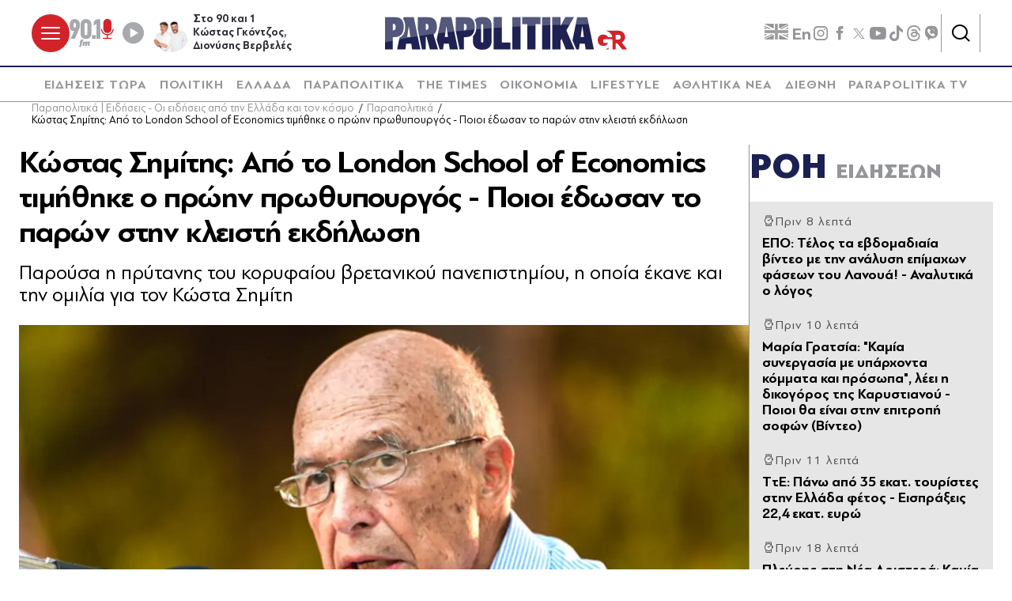

--- FILE ---
content_type: text/html; charset=utf-8
request_url: https://www.parapolitika.gr/parapolitika/article/1327441/kostas-simitis-apo-to-london-school-of-economics-timithike-o-proin-prothupourgos-/$component/shared$ArticleSideShared%5B0%5D/
body_size: 3339
content:



<h3 class="gridLayout__title">
    <a href="/roi-eidiseon/" class="gridLayout__link">
        

&#x3A1;&#x39F;&#x397;
        <span class="gridLayout__text">
            

&#x395;&#x399;&#x394;&#x397;&#x3A3;&#x395;&#x3A9;&#x39D;
        </span>
    </a>
</h3>
<div class="gridLayout__colContent gridLayout__colContent--gray">



<article class="article article--typeMinimal article--typeEmphasized">


    

    <div class="article__details">
            <div class="article__top">
                        <div class="icon-clock"></div>


&#x3A0;&#x3C1;&#x3B9;&#x3BD; 8 &#x3BB;&#x3B5;&#x3C0;&#x3C4;&#x3AC;
            </div>  
        

        
            <h3 class="article__title">
                <a href="/sports/article/1656754/epo-telos-ta-evdomadiaia-video-me-tin-analusi-epimahon-faseon-tou-lanoua-analutika-o-logos/" target="_self">
                    &#x395;&#x3A0;&#x39F;: &#x3A4;&#x3AD;&#x3BB;&#x3BF;&#x3C2; &#x3C4;&#x3B1; &#x3B5;&#x3B2;&#x3B4;&#x3BF;&#x3BC;&#x3B1;&#x3B4;&#x3B9;&#x3B1;&#x3AF;&#x3B1; &#x3B2;&#x3AF;&#x3BD;&#x3C4;&#x3B5;&#x3BF; &#x3BC;&#x3B5; &#x3C4;&#x3B7;&#x3BD; &#x3B1;&#x3BD;&#x3AC;&#x3BB;&#x3C5;&#x3C3;&#x3B7; &#x3B5;&#x3C0;&#x3AF;&#x3BC;&#x3B1;&#x3C7;&#x3C9;&#x3BD; &#x3C6;&#x3AC;&#x3C3;&#x3B5;&#x3C9;&#x3BD; &#x3C4;&#x3BF;&#x3C5; &#x39B;&#x3B1;&#x3BD;&#x3BF;&#x3C5;&#x3AC;! - &#x391;&#x3BD;&#x3B1;&#x3BB;&#x3C5;&#x3C4;&#x3B9;&#x3BA;&#x3AC; &#x3BF; &#x3BB;&#x3CC;&#x3B3;&#x3BF;&#x3C2;
                </a>
            </h3>
        
        
        

    </div>
</article>


<article class="article article--typeMinimal article--typeEmphasized">


    

    <div class="article__details">
            <div class="article__top">
                        <div class="icon-clock"></div>


&#x3A0;&#x3C1;&#x3B9;&#x3BD; 10 &#x3BB;&#x3B5;&#x3C0;&#x3C4;&#x3AC;
            </div>  
        

        
            <h3 class="article__title">
                <a href="/politiki/article/1656760/maria-gratsia-kamia-sunergasia-me-uparhoda-kommata-kai-prosopa-leei-i-dikogoros-tis-karustianou-poioi-tha-einai-stin-epitropi-sofon-video/" target="_self">
                    &#x39C;&#x3B1;&#x3C1;&#x3AF;&#x3B1; &#x393;&#x3C1;&#x3B1;&#x3C4;&#x3C3;&#x3AF;&#x3B1;: &quot;&#x39A;&#x3B1;&#x3BC;&#x3AF;&#x3B1; &#x3C3;&#x3C5;&#x3BD;&#x3B5;&#x3C1;&#x3B3;&#x3B1;&#x3C3;&#x3AF;&#x3B1; &#x3BC;&#x3B5; &#x3C5;&#x3C0;&#x3AC;&#x3C1;&#x3C7;&#x3BF;&#x3BD;&#x3C4;&#x3B1; &#x3BA;&#x3CC;&#x3BC;&#x3BC;&#x3B1;&#x3C4;&#x3B1; &#x3BA;&#x3B1;&#x3B9; &#x3C0;&#x3C1;&#x3CC;&#x3C3;&#x3C9;&#x3C0;&#x3B1;&quot;, &#x3BB;&#x3AD;&#x3B5;&#x3B9; &#x3B7; &#x3B4;&#x3B9;&#x3BA;&#x3BF;&#x3B3;&#x3CC;&#x3C1;&#x3BF;&#x3C2; &#x3C4;&#x3B7;&#x3C2; &#x39A;&#x3B1;&#x3C1;&#x3C5;&#x3C3;&#x3C4;&#x3B9;&#x3B1;&#x3BD;&#x3BF;&#x3CD; - &#x3A0;&#x3BF;&#x3B9;&#x3BF;&#x3B9; &#x3B8;&#x3B1; &#x3B5;&#x3AF;&#x3BD;&#x3B1;&#x3B9; &#x3C3;&#x3C4;&#x3B7;&#x3BD; &#x3B5;&#x3C0;&#x3B9;&#x3C4;&#x3C1;&#x3BF;&#x3C0;&#x3AE; &#x3C3;&#x3BF;&#x3C6;&#x3CE;&#x3BD; (&#x392;&#x3AF;&#x3BD;&#x3C4;&#x3B5;&#x3BF;)
                </a>
            </h3>
        
        
        

    </div>
</article>


<article class="article article--typeMinimal article--typeEmphasized">


    

    <div class="article__details">
            <div class="article__top">
                        <div class="icon-clock"></div>


&#x3A0;&#x3C1;&#x3B9;&#x3BD; 11 &#x3BB;&#x3B5;&#x3C0;&#x3C4;&#x3AC;
            </div>  
        

        
            <h3 class="article__title">
                <a href="/oikonomia/article/1656759/tte-pano-apo-35-ekat-touristes-stin-ellada-fetos-eispraxeis-224-ekat-euro/" target="_self">
                    &#x3A4;&#x3C4;&#x395;: &#x3A0;&#x3AC;&#x3BD;&#x3C9; &#x3B1;&#x3C0;&#x3CC; 35 &#x3B5;&#x3BA;&#x3B1;&#x3C4;. &#x3C4;&#x3BF;&#x3C5;&#x3C1;&#x3AF;&#x3C3;&#x3C4;&#x3B5;&#x3C2; &#x3C3;&#x3C4;&#x3B7;&#x3BD; &#x395;&#x3BB;&#x3BB;&#x3AC;&#x3B4;&#x3B1; &#x3C6;&#x3AD;&#x3C4;&#x3BF;&#x3C2; - &#x395;&#x3B9;&#x3C3;&#x3C0;&#x3C1;&#x3AC;&#x3BE;&#x3B5;&#x3B9;&#x3C2; 22,4 &#x3B5;&#x3BA;&#x3B1;&#x3C4;. &#x3B5;&#x3C5;&#x3C1;&#x3CE;
                </a>
            </h3>
        
        
        

    </div>
</article>


<article class="article article--typeMinimal article--typeEmphasized">


        <div class="article__img ">



<figure >
    <picture>

                <source srcset="https://s.parapolitika.gr/images/743x418/webp/files/2025-12-23/pleyris-metanastes-metanastes-germania__1_.webp" type="image/webp" media="(min-width: 640px)" />
                <source srcset="https://s.parapolitika.gr/images/743x418/webp/files/2025-12-23/pleyris-metanastes-metanastes-germania__1_.jp2" type="image/jp2" media="(min-width: 640px)" />
                <source srcset="https://s.parapolitika.gr/images/352x208/webp/files/2025-12-23/pleyris-metanastes-metanastes-germania__1_.webp" type="image/webp" media="(max-width: 639px)" />
                <source srcset="https://s.parapolitika.gr/images/352x208/webp/files/2025-12-23/pleyris-metanastes-metanastes-germania__1_.jp2" type="image/jp2" media="(max-width: 639px)" />

            <img src="https://s.parapolitika.gr/images/743x418/webp/files/2025-12-23/pleyris-metanastes-metanastes-germania__1_.webp" alt="Θάνος Πλεύρης" loading="lazy" />
    </picture>
</figure>

            <a href="/politiki/article/1656758/pleuris-sti-nea-aristera-kamia-anaklisi-gia-tis-diloseis-peri-mko-ti-apadise/" class="article__imgLink" aria-label="Article Link" target="_self"></a>
        </div>
    

    <div class="article__details">
            <div class="article__top">
                        <div class="icon-clock"></div>


&#x3A0;&#x3C1;&#x3B9;&#x3BD; 18 &#x3BB;&#x3B5;&#x3C0;&#x3C4;&#x3AC;
            </div>  
        

        
            <h3 class="article__title">
                <a href="/politiki/article/1656758/pleuris-sti-nea-aristera-kamia-anaklisi-gia-tis-diloseis-peri-mko-ti-apadise/" target="_self">
                    &#x3A0;&#x3BB;&#x3B5;&#x3CD;&#x3C1;&#x3B7;&#x3C2; &#x3C3;&#x3C4;&#x3B7; &#x39D;&#x3AD;&#x3B1; &#x391;&#x3C1;&#x3B9;&#x3C3;&#x3C4;&#x3B5;&#x3C1;&#x3AC;: &#x39A;&#x3B1;&#x3BC;&#x3AF;&#x3B1; &#x3B1;&#x3BD;&#x3AC;&#x3BA;&#x3BB;&#x3B7;&#x3C3;&#x3B7; &#x3B3;&#x3B9;&#x3B1; &#x3C4;&#x3B9;&#x3C2; &#x3B4;&#x3B7;&#x3BB;&#x3CE;&#x3C3;&#x3B5;&#x3B9;&#x3C2; &#x3C0;&#x3B5;&#x3C1;&#x3AF; &#x39C;&#x39A;&#x39F; - &#x3A4;&#x3B9; &#x3B1;&#x3C0;&#x3AC;&#x3BD;&#x3C4;&#x3B7;&#x3C3;&#x3B5;  
                </a>
            </h3>
        
        
        

    </div>
</article>


<article class="article article--typeMinimal article--typeEmphasized">


    

    <div class="article__details">
            <div class="article__top">
                        <div class="icon-clock"></div>


&#x3A0;&#x3C1;&#x3B9;&#x3BD; 22 &#x3BB;&#x3B5;&#x3C0;&#x3C4;&#x3AC;
            </div>  
        

        
            <h3 class="article__title">
                <a href="/lifestyle/article/1656756/smaragda-karudi-thodoris-atheridis-i-gnorimia-prin-apo-23-hronia-kai-o-horismos/" target="_self">
                    &#x3A3;&#x3BC;&#x3B1;&#x3C1;&#x3AC;&#x3B3;&#x3B4;&#x3B1; &#x39A;&#x3B1;&#x3C1;&#x3CD;&#x3B4;&#x3B7; &amp; &#x398;&#x3BF;&#x3B4;&#x3C9;&#x3C1;&#x3AE;&#x3C2; &#x391;&#x3B8;&#x3B5;&#x3C1;&#x3AF;&#x3B4;&#x3B7;&#x3C2;: &#x397; &#x3B3;&#x3BD;&#x3C9;&#x3C1;&#x3B9;&#x3BC;&#x3AF;&#x3B1; &#x3C0;&#x3C1;&#x3B9;&#x3BD; &#x3B1;&#x3C0;&#x3CC; 23 &#x3C7;&#x3C1;&#x3CC;&#x3BD;&#x3B9;&#x3B1; &#x3BA;&#x3B1;&#x3B9; &#x3BF; &#x3C7;&#x3C9;&#x3C1;&#x3B9;&#x3C3;&#x3BC;&#x3CC;&#x3C2;
                </a>
            </h3>
        
        
        

    </div>
</article>


<article class="article article--typeMinimal article--typeEmphasized">


    

    <div class="article__details">
            <div class="article__top">
                        <div class="icon-clock"></div>


&#x3A0;&#x3C1;&#x3B9;&#x3BD; 26 &#x3BB;&#x3B5;&#x3C0;&#x3C4;&#x3AC;
            </div>  
        

        
            <h3 class="article__title">
                <a href="/zoi/article/1656755/ti-mas-kanei-na-pairnoume-varos-ta-hristougenna-sumfona-me-pathologo-den-shetizetai-me-to-polu-fagito/" target="_self">
                    T&#x3B9; &#x3BC;&#x3B1;&#x3C2; &#x3BA;&#x3AC;&#x3BD;&#x3B5;&#x3B9; &#x3BD;&#x3B1; &#x3C0;&#x3B1;&#x3AF;&#x3C1;&#x3BD;&#x3BF;&#x3C5;&#x3BC;&#x3B5; &#x3B2;&#x3AC;&#x3C1;&#x3BF;&#x3C2; &#x3C4;&#x3B1; &#x3A7;&#x3C1;&#x3B9;&#x3C3;&#x3C4;&#x3BF;&#x3CD;&#x3B3;&#x3B5;&#x3BD;&#x3BD;&#x3B1;, &#x3C3;&#x3CD;&#x3BC;&#x3C6;&#x3C9;&#x3BD;&#x3B1; &#x3BC;&#x3B5; &#x3C0;&#x3B1;&#x3B8;&#x3BF;&#x3BB;&#x3CC;&#x3B3;&#x3BF; - &#x394;&#x3B5;&#x3BD; &#x3C3;&#x3C7;&#x3B5;&#x3C4;&#x3AF;&#x3B6;&#x3B5;&#x3C4;&#x3B1;&#x3B9; &#x3BC;&#x3B5; &#x3C4;&#x3BF; &#x3C0;&#x3BF;&#x3BB;&#x3CD; &#x3C6;&#x3B1;&#x3B3;&#x3B7;&#x3C4;&#x3CC;
                </a>
            </h3>
        
        
        

    </div>
</article>


<article class="article article--typeMinimal article--typeEmphasized">


    

    <div class="article__details">
            <div class="article__top">
                        <div class="icon-clock"></div>


&#x3A0;&#x3C1;&#x3B9;&#x3BD; 34 &#x3BB;&#x3B5;&#x3C0;&#x3C4;&#x3AC;
            </div>  
        

        
            <h3 class="article__title">
                <a href="/ellada/article/1656715/agrotes-i-hristougenniatiki-exodos-korufonetai-me-bloka-apo-evro-mehri-kriti-pou-anoigoun-kai-poies-einai-oi-enallaktikes-diadromes-deite-harti/" target="_self">
                    &#x391;&#x3B3;&#x3C1;&#x3CC;&#x3C4;&#x3B5;&#x3C2;: &#x391;&#x3BD;&#x3BF;&#x3AF;&#x3B3;&#x3BF;&#x3C5;&#x3BD; &#x3B4;&#x3CD;&#x3BF; &#x3BB;&#x3C9;&#x3C1;&#x3AF;&#x3B4;&#x3B5;&#x3C2; &#x3C3;&#x3B5; &#x3A1;&#x3B9;&#x3C4;&#x3C3;&#x3CE;&#x3BD;&#x3B1;, &#x39A;&#x3AC;&#x3C3;&#x3C4;&#x3C1;&#x3BF; &#x3BA;&#x3B1;&#x3B9; &#x391;&#x3BC;&#x3C6;&#x3AF;&#x3BA;&#x3BB;&#x3B5;&#x3B9;&#x3B1; &#x3C3;&#x3C4;&#x3BF; &#x3C1;&#x3B5;&#x3CD;&#x3BC;&#x3B1; &#x3C0;&#x3C1;&#x3BF;&#x3C2; &#x398;&#x3B5;&#x3C3;&#x3C3;&#x3B1;&#x3BB;&#x3BF;&#x3BD;&#x3AF;&#x3BA;&#x3B7; - &#x39F;&#x3C5;&#x3C1;&#x3AD;&#x3C2; &#x3C7;&#x3B9;&#x3BB;&#x3B9;&#x3BF;&#x3BC;&#x3AD;&#x3C4;&#x3C1;&#x3C9;&#x3BD; &#x3C3;&#x3C4;&#x3BF;&#x3C5;&#x3C2; &#x3C0;&#x3B1;&#x3C1;&#x3B1;&#x3B4;&#x3C1;&#x3CC;&#x3BC;&#x3BF;&#x3C5;&#x3C2; (&#x392;&#x3AF;&#x3BD;&#x3C4;&#x3B5;&#x3BF;)
                </a>
            </h3>
        
        
        

    </div>
</article>


<article class="article article--typeMinimal article--typeEmphasized">


        <div class="article__img ">



<figure >
    <picture>

                <source srcset="https://s.parapolitika.gr/images/743x418/webp/files/2025-12-23/anasximatismos-upourgiko-sumvoulio.webp" type="image/webp" media="(min-width: 640px)" />
                <source srcset="https://s.parapolitika.gr/images/743x418/webp/files/2025-12-23/anasximatismos-upourgiko-sumvoulio.jp2" type="image/jp2" media="(min-width: 640px)" />
                <source srcset="https://s.parapolitika.gr/images/352x208/webp/files/2025-12-23/anasximatismos-upourgiko-sumvoulio.webp" type="image/webp" media="(max-width: 639px)" />
                <source srcset="https://s.parapolitika.gr/images/352x208/webp/files/2025-12-23/anasximatismos-upourgiko-sumvoulio.jp2" type="image/jp2" media="(max-width: 639px)" />

            <img src="https://s.parapolitika.gr/images/743x418/webp/files/2025-12-23/anasximatismos-upourgiko-sumvoulio.webp" alt="Υπουργικό Συμβούλιο" loading="lazy" />
    </picture>
</figure>

            <a href="/politiki/article/1656753/oi-60-metarruthmiseis-ta-40-emvlimatika-erga-kai-oi-apofaseis-kleidi-tou-upourgikou-sumvouliou-o-odikos-hartis-gia-to-2026/" class="article__imgLink" aria-label="Article Link" target="_self"></a>
        </div>
    

    <div class="article__details">
            <div class="article__top">
                        <div class="icon-clock"></div>


&#x3A0;&#x3C1;&#x3B9;&#x3BD; 40 &#x3BB;&#x3B5;&#x3C0;&#x3C4;&#x3AC;
            </div>  
        

        
            <h3 class="article__title">
                <a href="/politiki/article/1656753/oi-60-metarruthmiseis-ta-40-emvlimatika-erga-kai-oi-apofaseis-kleidi-tou-upourgikou-sumvouliou-o-odikos-hartis-gia-to-2026/" target="_self">
                    &#x39F;&#x3B9; 60 &#x3BC;&#x3B5;&#x3C4;&#x3B1;&#x3C1;&#x3C1;&#x3C5;&#x3B8;&#x3BC;&#x3AF;&#x3C3;&#x3B5;&#x3B9;&#x3C2;, &#x3C4;&#x3B1; 40 &#x3B5;&#x3BC;&#x3B2;&#x3BB;&#x3B7;&#x3BC;&#x3B1;&#x3C4;&#x3B9;&#x3BA;&#x3AC; &#x3AD;&#x3C1;&#x3B3;&#x3B1; &#x3BA;&#x3B1;&#x3B9; &#x3BF;&#x3B9; &#x3B1;&#x3C0;&#x3BF;&#x3C6;&#x3AC;&#x3C3;&#x3B5;&#x3B9;&#x3C2;-&#x3BA;&#x3BB;&#x3B5;&#x3B9;&#x3B4;&#x3AF; &#x3C4;&#x3BF;&#x3C5; &#x3A5;&#x3C0;&#x3BF;&#x3C5;&#x3C1;&#x3B3;&#x3B9;&#x3BA;&#x3BF;&#x3CD; &#x3A3;&#x3C5;&#x3BC;&#x3B2;&#x3BF;&#x3C5;&#x3BB;&#x3AF;&#x3BF;&#x3C5; - &#x39F; &quot;&#x3BF;&#x3B4;&#x3B9;&#x3BA;&#x3CC;&#x3C2; &#x3C7;&#x3AC;&#x3C1;&#x3C4;&#x3B7;&#x3C2;&quot; &#x3B3;&#x3B9;&#x3B1; &#x3C4;&#x3BF; 2026
                </a>
            </h3>
        
        
        

    </div>
</article>


<article class="article article--typeMinimal article--typeEmphasized">


    

    <div class="article__details">
            <div class="article__top">
                        <div class="icon-clock"></div>


&#x3A0;&#x3C1;&#x3B9;&#x3BD; 43 &#x3BB;&#x3B5;&#x3C0;&#x3C4;&#x3AC;
            </div>  
        

        
            <h3 class="article__title">
                <a href="/sports/article/1656744/epo-anaklithike-i-adeia-summetohis-sti-super-league-2-tis-kalamatas-ti-upostirizoun-sti-mauri-thuella/" target="_self">
                    &#x395;&#x3A0;&#x39F;: &#x391;&#x3BD;&#x3B1;&#x3BA;&#x3BB;&#x3AE;&#x3B8;&#x3B7;&#x3BA;&#x3B5; &#x3B7; &#x3AC;&#x3B4;&#x3B5;&#x3B9;&#x3B1; &#x3C3;&#x3C5;&#x3BC;&#x3BC;&#x3B5;&#x3C4;&#x3BF;&#x3C7;&#x3AE;&#x3C2; &#x3C3;&#x3C4;&#x3B7; Super League 2 &#x3C4;&#x3B7;&#x3C2; &#x39A;&#x3B1;&#x3BB;&#x3B1;&#x3BC;&#x3AC;&#x3C4;&#x3B1;&#x3C2;! - &#x3A4;&#x3B9; &#x3C5;&#x3C0;&#x3BF;&#x3C3;&#x3C4;&#x3B7;&#x3C1;&#x3AF;&#x3B6;&#x3BF;&#x3C5;&#x3BD; &#x3C3;&#x3C4;&#x3B7; &quot;&#x39C;&#x3B1;&#x3CD;&#x3C1;&#x3B7; &#x398;&#x3CD;&#x3B5;&#x3BB;&#x3BB;&#x3B1;&quot;
                </a>
            </h3>
        
        
        

    </div>
</article>


<article class="article article--typeMinimal article--typeEmphasized">


    

    <div class="article__details">
            <div class="article__top">
                        <div class="icon-clock"></div>


&#x3A0;&#x3C1;&#x3B9;&#x3BD; 52 &#x3BB;&#x3B5;&#x3C0;&#x3C4;&#x3AC;
            </div>  
        

        
            <h3 class="article__title">
                <a href="/diethni/article/1656750/londino-sunelifthi-i-greta-tounberg-se-filopalaistiniaki-diadilosi-ton-nomo-peri-tromokratias-epikaleitai-i-astunomia/" target="_self">
                    &#x39B;&#x3BF;&#x3BD;&#x3B4;&#x3AF;&#x3BD;&#x3BF;: &#x3A3;&#x3C5;&#x3BD;&#x3B5;&#x3BB;&#x3AE;&#x3C6;&#x3B8;&#x3B7; &#x3B7; &#x393;&#x3BA;&#x3C1;&#x3AD;&#x3C4;&#x3B1; &#x3A4;&#x3BF;&#x3CD;&#x3BD;&#x3BC;&#x3C0;&#x3B5;&#x3C1;&#x3B3;&#x3BA; &#x3C3;&#x3B5; &#x3C6;&#x3B9;&#x3BB;&#x3BF;&#x3C0;&#x3B1;&#x3BB;&#x3B1;&#x3B9;&#x3C3;&#x3C4;&#x3B9;&#x3BD;&#x3B9;&#x3B1;&#x3BA;&#x3AE; &#x3B4;&#x3B9;&#x3B1;&#x3B4;&#x3AE;&#x3BB;&#x3C9;&#x3C3;&#x3B7; - &#x3A4;&#x3BF;&#x3BD; &#x3BD;&#x3CC;&#x3BC;&#x3BF; &#x3C0;&#x3B5;&#x3C1;&#x3AF; &#x3C4;&#x3C1;&#x3BF;&#x3BC;&#x3BF;&#x3BA;&#x3C1;&#x3B1;&#x3C4;&#x3AF;&#x3B1;&#x3C2; &#x3B5;&#x3C0;&#x3B9;&#x3BA;&#x3B1;&#x3BB;&#x3B5;&#x3AF;&#x3C4;&#x3B1;&#x3B9; &#x3B7; &#x3B1;&#x3C3;&#x3C4;&#x3C5;&#x3BD;&#x3BF;&#x3BC;&#x3AF;&#x3B1;
                </a>
            </h3>
        
        
        

    </div>
</article></div>

--- FILE ---
content_type: image/svg+xml
request_url: https://s.parapolitika.gr/Content/ePublish/media/logoWhite.svg
body_size: 5271
content:
<svg width="432" height="60" viewBox="0 0 432 60" fill="none" xmlns="http://www.w3.org/2000/svg">
<mask id="mask0_358_10343" style="mask-type:luminance" maskUnits="userSpaceOnUse" x="0" y="0" width="432" height="60">
<path d="M431.84 0.00976562H0V59.1098H431.84V0.00976562Z" fill="white"/>
</mask>
<g mask="url(#mask0_358_10343)">
<path d="M175.881 43.8398C175.881 44.8398 175.661 45.4798 175.211 45.7598C174.761 46.0398 174.32 46.1798 173.87 46.1798C173.42 46.1798 172.951 46.0398 172.451 45.7598C171.951 45.4798 171.701 44.8398 171.701 43.8398V15.2898C171.701 14.3398 171.951 13.7198 172.451 13.4098C172.951 13.0998 173.42 12.9498 173.87 12.9498C174.32 12.9498 174.761 13.0998 175.211 13.4098C175.651 13.7198 175.881 14.3398 175.881 15.2898V43.8398ZM173.921 0.00976562C171.411 0.00976562 169.141 0.339766 167.101 1.00977C165.061 1.67977 163.32 2.66977 161.87 3.96977C161.37 4.41977 160.921 4.91977 160.501 5.44977C161.051 6.38977 161.53 7.41977 161.93 8.52977C162.84 11.0798 163.311 14.2798 163.311 18.0298C163.311 24.6398 161.711 29.8598 158.551 33.5398C158.151 34.0098 157.721 34.4498 157.271 34.8598V43.3998C157.271 48.5198 158.701 52.4198 161.581 55.0898C164.451 57.7598 168.571 59.0998 173.921 59.0998C179.271 59.0998 183.25 57.7598 186.18 55.0898C189.11 52.4198 190.581 48.5198 190.581 43.3998V15.6198C190.581 5.20977 185.021 0.00976562 173.921 0.00976562Z" fill="white"/>
<path d="M145.17 22.8798C144.46 23.8798 143.46 24.3798 142.16 24.3798H141.06V12.6098H142.33C143.8 12.6098 144.82 13.0998 145.38 14.0698C145.95 15.0398 146.23 16.3398 146.23 17.9498C146.23 20.2298 145.88 21.8698 145.17 22.8798ZM159.29 9.47977C158.48 7.22977 157.35 5.42977 155.9 4.09977C154.45 2.76977 152.73 1.82977 150.75 1.29977C148.77 0.769766 146.61 0.509766 144.27 0.509766H126.78V25.6798L133.45 58.6098H141.05V36.4898H144.17C149.62 36.4898 153.7 34.8998 156.42 31.7298C159.14 28.5598 160.5 23.9998 160.5 18.0398C160.5 14.5898 160.1 11.7398 159.29 9.47977Z" fill="white"/>
</g>
<path d="M194.17 0.509766V58.6098H224.14V46.0098H208.87V0.509766H194.17Z" fill="white"/>
<path d="M242.23 0.509766H227.54V58.6098H242.23V0.509766Z" fill="white"/>
<path d="M245.27 0.509766V13.1198H254.21V58.6098H268.9V13.1198H277.83V0.509766H245.27Z" fill="white"/>
<path d="M295.41 0.509766H280.72V58.6098H295.41V0.509766Z" fill="white"/>
<path d="M322.1 0.509766L314.17 15.5398H313.58V0.509766H298.89V58.6098H313.58V42.7498L315.42 39.4898L323.02 58.6098H338.63L324.02 24.3898L337.54 0.509766H322.1Z" fill="white"/>
<path d="M350.53 29.02L352.11 17.58H352.61L354.2 28.94L355.2 36.21H349.53L350.53 29.03V29.02ZM343.27 0.540039L334.88 42.31L341.85 58.65H346.36L347.78 48.14H356.87L358.37 58.65H373.05L361.29 0.540039H343.28H343.27Z" fill="white"/>
<path d="M108.06 28.9798L109.65 17.5398H110.15L111.74 28.8898L112.74 36.1498H107.06L108.06 28.9698V28.9798ZM100.8 0.509766L92.6504 41.0198L97.9604 58.6098H103.89L105.31 48.0898H114.41L115.91 58.6098H130.6L118.83 0.509766H100.8Z" fill="white"/>
<mask id="mask1_358_10343" style="mask-type:luminance" maskUnits="userSpaceOnUse" x="0" y="0" width="432" height="60">
<path d="M431.84 0.00976562H0V59.1098H431.84V0.00976562Z" fill="white"/>
</mask>
<g mask="url(#mask1_358_10343)">
<path d="M76.8102 22.4195C76.0202 23.1695 75.1102 23.5495 74.0902 23.5495H73.2402V12.5295H74.3402C75.8702 12.5295 76.8602 13.0695 77.3102 14.1595C77.7602 15.2395 77.9902 16.5995 77.9902 18.2095C77.9902 20.2695 77.5902 21.6695 76.8002 22.4295M86.9802 31.9895C88.9402 30.4295 90.4202 28.5695 91.4202 26.3995C92.4302 24.2295 92.9302 21.4195 92.9302 17.9695C92.9302 14.7995 92.5402 12.0995 91.7602 9.86953C90.9802 7.63953 89.8702 5.83953 88.4202 4.43953C86.9702 3.04953 85.2302 2.04953 83.2002 1.43953C81.1702 0.829531 78.9002 0.519531 76.4002 0.519531H58.9502V22.2895L66.3102 58.6195H73.2202V35.8295H74.4802L80.4302 58.6195H95.0102L86.9702 31.9895H86.9802Z" fill="white"/>
<path d="M39.9305 36.1598L40.9305 28.9798L42.5205 17.5398H43.0205L44.6105 28.8898L45.6105 36.1498H39.9305V36.1598ZM51.7005 0.509766H33.6705L32.9205 4.21977C33.8105 5.46977 34.5605 6.90977 35.1405 8.53977C36.0505 11.0898 36.5205 14.2898 36.5205 18.0398C36.5205 24.6498 34.9205 29.8698 31.7605 33.5498C30.2505 35.3098 28.3805 36.6598 26.2005 37.6098L21.9805 58.6098H36.7605L38.1805 48.0898H47.2805L48.7805 58.6098H63.4705L51.7005 0.509766Z" fill="white"/>
<path d="M14.27 12.6198V24.3898H15.37C16.67 24.3898 17.67 23.8898 18.38 22.8898C19.09 21.8898 19.44 20.2498 19.44 17.9598C19.44 16.3498 19.16 15.0498 18.59 14.0798C18.02 13.1098 17.01 12.6198 15.54 12.6198H14.27ZM17.49 0.509766C19.83 0.509766 21.99 0.779766 23.97 1.29977C25.95 1.82977 27.67 2.75977 29.12 4.09977C30.57 5.43977 31.7 7.22977 32.51 9.47977C33.32 11.7298 33.72 14.5898 33.72 18.0398C33.72 23.9898 32.36 28.5598 29.64 31.7298C26.92 34.8998 22.83 36.4898 17.39 36.4898H14.27V58.6098H0V0.509766H17.49Z" fill="white"/>
</g>
<mask id="mask2_358_10343" style="mask-type:luminance" maskUnits="userSpaceOnUse" x="163" y="18" width="1" height="5">
<path d="M163.02 22.59C163.21 21.16 163.3 19.64 163.3 18.04C163.3 19.64 163.2 21.16 163.01 22.59" fill="white"/>
</mask>
<g mask="url(#mask2_358_10343)">
<path d="M163.31 18.04H163.02V22.59H163.31V18.04Z" fill="url(#paint0_linear_358_10343)"/>
</g>
<mask id="mask3_358_10343" style="mask-type:luminance" maskUnits="userSpaceOnUse" x="329" y="0" width="9" height="14">
<path d="M329.92 13.9798L337.54 0.509766L329.92 13.9798Z" fill="white"/>
</mask>
<g mask="url(#mask3_358_10343)">
<path d="M337.54 0.509766H329.92V13.9698H337.54V0.509766Z" fill="url(#paint1_linear_358_10343)"/>
</g>
<mask id="mask4_358_10343" style="mask-type:luminance" maskUnits="userSpaceOnUse" x="91" y="26" width="1" height="1">
<path d="M91.4199 26.4296C91.4199 26.4296 91.4299 26.3996 91.4399 26.3896C91.4399 26.3996 91.4299 26.4196 91.4199 26.4296Z" fill="white"/>
</mask>
<g mask="url(#mask4_358_10343)">
<path d="M91.4404 26.3896H91.4004V26.4696H91.4404V26.3896Z" fill="url(#paint2_linear_358_10343)"/>
</g>
<mask id="mask5_358_10343" style="mask-type:luminance" maskUnits="userSpaceOnUse" x="160" y="0" width="31" height="23">
<path d="M173.92 0.01C171.41 0.01 169.14 0.34 167.1 1.01C165.06 1.68 163.32 2.67 161.87 3.97C161.37 4.42 160.92 4.92 160.5 5.45C161.05 6.39 161.53 7.42 161.93 8.53C162.84 11.08 163.31 14.28 163.31 18.03C163.31 19.63 163.22 21.15 163.03 22.58C165.89 22.33 168.78 22.09 171.71 21.85V15.27C171.71 14.32 171.96 13.7 172.46 13.39C172.96 13.08 173.43 12.93 173.88 12.93C174.33 12.93 174.77 13.08 175.22 13.39C175.66 13.7 175.89 14.32 175.89 15.27V21.51C180.69 21.13 185.59 20.75 190.58 20.39V15.61C190.58 5.21 185.03 0 173.93 0L173.92 0.01Z" fill="white"/>
</mask>
<g mask="url(#mask5_358_10343)">
<path d="M190.58 0.00976562H160.5V22.5898H190.58V0.00976562Z" fill="url(#paint3_linear_358_10343)"/>
</g>
<mask id="mask6_358_10343" style="mask-type:luminance" maskUnits="userSpaceOnUse" x="126" y="0" width="35" height="27">
<path d="M141.06 12.6198H142.33C143.8 12.6198 144.82 13.1098 145.38 14.0798C145.95 15.0498 146.23 16.3498 146.23 17.9598C146.23 20.2398 145.88 21.8798 145.17 22.8798C144.46 23.8798 143.46 24.3798 142.16 24.3798H141.06V12.6098V12.6198ZM126.78 0.509766V25.6798L126.86 26.0598C137.35 24.9498 148.44 23.8698 160.15 22.8398C160.38 21.3498 160.51 19.7598 160.51 18.0398C160.51 14.5898 160.11 11.7398 159.3 9.47977C158.49 7.22977 157.36 5.42977 155.91 4.09977C154.46 2.76977 152.74 1.82977 150.76 1.29977C148.78 0.769766 146.62 0.509766 144.28 0.509766H126.79H126.78Z" fill="white"/>
</mask>
<g mask="url(#mask6_358_10343)">
<path d="M160.5 0.509766H126.78V26.0598H160.5V0.509766Z" fill="url(#paint4_linear_358_10343)"/>
</g>
<mask id="mask7_358_10343" style="mask-type:luminance" maskUnits="userSpaceOnUse" x="194" y="0" width="15" height="21">
<path d="M194.17 0.509766V20.1398C198.98 19.7998 203.88 19.4598 208.86 19.1398V0.509766H194.17Z" fill="white"/>
</mask>
<g mask="url(#mask7_358_10343)">
<path d="M208.86 0.509766H194.17V20.1398H208.86V0.509766Z" fill="url(#paint5_linear_358_10343)"/>
</g>
<mask id="mask8_358_10343" style="mask-type:luminance" maskUnits="userSpaceOnUse" x="227" y="0" width="16" height="18">
<path d="M227.54 0.509766V17.9898C232.36 17.7098 237.26 17.4498 242.23 17.1898V0.509766H227.54Z" fill="white"/>
</mask>
<g mask="url(#mask8_358_10343)">
<path d="M242.23 0.509766H227.54V17.9898H242.23V0.509766Z" fill="url(#paint6_linear_358_10343)"/>
</g>
<mask id="mask9_358_10343" style="mask-type:luminance" maskUnits="userSpaceOnUse" x="245" y="0" width="33" height="17">
<path d="M245.27 0.509766V13.1098H254.2V16.5898C259.03 16.3598 263.92 16.1398 268.89 15.9298V13.0998H277.82V0.509766H245.26H245.27Z" fill="white"/>
</mask>
<g mask="url(#mask9_358_10343)">
<path d="M277.83 0.509766H245.27V16.5998H277.83V0.509766Z" fill="url(#paint7_linear_358_10343)"/>
</g>
<mask id="mask10_358_10343" style="mask-type:luminance" maskUnits="userSpaceOnUse" x="280" y="0" width="16" height="16">
<path d="M280.72 0.509766V15.4598C285.55 15.2798 290.45 15.0998 295.41 14.9398V0.509766H280.72Z" fill="white"/>
</mask>
<g mask="url(#mask10_358_10343)">
<path d="M295.41 0.509766H280.72V15.4598H295.41V0.509766Z" fill="url(#paint8_linear_358_10343)"/>
</g>
<mask id="mask11_358_10343" style="mask-type:luminance" maskUnits="userSpaceOnUse" x="298" y="0" width="16" height="15">
<path d="M298.89 0.509766V14.8198C303.72 14.6698 308.62 14.5198 313.58 14.3798V0.509766H298.89Z" fill="white"/>
</mask>
<g mask="url(#mask11_358_10343)">
<path d="M313.58 0.509766H298.89V14.8198H313.58V0.509766Z" fill="url(#paint9_linear_358_10343)"/>
</g>
<mask id="mask12_358_10343" style="mask-type:luminance" maskUnits="userSpaceOnUse" x="314" y="0" width="24" height="15">
<path d="M322.1 0.509766L314.79 14.3498C319.77 14.2098 324.81 14.0898 329.91 13.9698L337.53 0.509766H322.09H322.1Z" fill="white"/>
</mask>
<g mask="url(#mask12_358_10343)">
<path d="M337.54 0.509766H314.79V14.3498H337.54V0.509766Z" fill="url(#paint10_linear_358_10343)"/>
</g>
<mask id="mask13_358_10343" style="mask-type:luminance" maskUnits="userSpaceOnUse" x="340" y="0" width="24" height="14">
<path d="M343.27 0.539297L340.62 13.7393C348.23 13.5893 355.99 13.4593 363.88 13.3593L361.28 0.529297H343.26L343.27 0.539297Z" fill="white"/>
</mask>
<g mask="url(#mask13_358_10343)">
<path d="M363.88 0.539062H340.62V13.7391H363.88V0.539062Z" fill="url(#paint11_linear_358_10343)"/>
</g>
<mask id="mask14_358_10343" style="mask-type:luminance" maskUnits="userSpaceOnUse" x="94" y="0" width="31" height="30">
<path d="M100.8 0.509766L94.9102 29.7798C99.2102 29.2298 103.63 28.6898 108.17 28.1498L109.64 17.5298H110.14L111.57 27.7498C115.63 27.2798 119.8 26.8098 124.06 26.3498L118.83 0.509766H100.8Z" fill="white"/>
</mask>
<g mask="url(#mask14_358_10343)">
<path d="M124.07 0.509766H94.9102V29.7798H124.07V0.509766Z" fill="url(#paint12_linear_358_10343)"/>
</g>
<mask id="mask15_358_10343" style="mask-type:luminance" maskUnits="userSpaceOnUse" x="58" y="0" width="35" height="35">
<path d="M73.24 12.53H74.35C75.88 12.53 76.87 13.07 77.32 14.16C77.77 15.24 78 16.6 78 18.21C78 20.27 77.6 21.67 76.81 22.43C76.02 23.18 75.11 23.56 74.09 23.56H73.24V12.54V12.53ZM58.97 0.51V22.28L61.44 34.48C69.83 33.18 78.83 31.89 88.5 30.61C89.7 29.38 90.68 28 91.4 26.46C91.4 26.46 91.41 26.44 91.41 26.43C91.41 26.42 91.42 26.4 91.43 26.39C92.44 24.22 92.94 21.41 92.94 17.96C92.94 14.79 92.55 12.09 91.77 9.86C90.99 7.64 89.88 5.83 88.43 4.43C86.98 3.04 85.24 2.04 83.21 1.42C81.18 0.81 78.91 0.5 76.41 0.5H58.96L58.97 0.51Z" fill="white"/>
</mask>
<g mask="url(#mask15_358_10343)">
<path d="M92.9397 0.509766H58.9697V34.4798H92.9397V0.509766Z" fill="url(#paint13_linear_358_10343)"/>
</g>
<mask id="mask16_358_10343" style="mask-type:luminance" maskUnits="userSpaceOnUse" x="25" y="0" width="34" height="41">
<path d="M40.9301 28.9798L42.5201 17.5398H43.0201L44.6101 28.8898L45.6101 36.1498H39.9301L40.9301 28.9698V28.9798ZM33.6701 0.509766L32.9201 4.21977C33.8101 5.46977 34.5601 6.91977 35.1401 8.53977C36.0501 11.0898 36.5201 14.2898 36.5201 18.0398C36.5201 24.6498 34.9201 29.8698 31.7601 33.5498C30.2401 35.3098 28.3801 36.6598 26.2001 37.6098L25.5801 40.6798C35.2701 38.7998 46.2701 36.8598 58.6601 34.9098L51.7001 0.509766H33.6701Z" fill="white"/>
</mask>
<g mask="url(#mask16_358_10343)">
<path d="M58.6698 0.509766H25.5898V40.6798H58.6698V0.509766Z" fill="url(#paint14_linear_358_10343)"/>
</g>
<mask id="mask17_358_10343" style="mask-type:luminance" maskUnits="userSpaceOnUse" x="0" y="0" width="34" height="47">
<path d="M14.27 12.62H15.54C17.01 12.62 18.03 13.11 18.59 14.08C19.16 15.05 19.44 16.35 19.44 17.96C19.44 20.24 19.09 21.88 18.38 22.88C17.67 23.88 16.67 24.38 15.37 24.38H14.27V12.61V12.62ZM0 0.51V46.13C4.31 45.12 9.06 44.06 14.27 42.96V36.48H17.39C22.83 36.48 26.92 34.89 29.64 31.72C32.36 28.55 33.72 23.99 33.72 18.03C33.72 14.58 33.32 11.73 32.51 9.47C31.7 7.22 30.57 5.42 29.12 4.09C27.67 2.76 25.95 1.82 23.97 1.29C21.99 0.76 19.83 0.5 17.49 0.5H0V0.51Z" fill="white"/>
</mask>
<g mask="url(#mask17_358_10343)">
<path d="M33.72 0.509766H0V46.1298H33.72V0.509766Z" fill="url(#paint15_linear_358_10343)"/>
</g>
<mask id="mask18_358_10343" style="mask-type:luminance" maskUnits="userSpaceOnUse" x="0" y="0" width="432" height="60">
<path d="M431.84 0.00976562H0V59.1098H431.84V0.00976562Z" fill="white"/>
</mask>
<g mask="url(#mask18_358_10343)">
<path d="M393.46 58.6497H400.22C399.48 58.6297 399.06 58.1997 399.06 57.4497V54.7197C397.65 56.5997 395.76 57.9197 393.46 58.6497Z" fill="white"/>
<path d="M417.27 40.8297H411.97V32.1597H417.27C419.39 32.1597 421.12 34.0397 421.12 36.4897C421.12 38.9397 419.39 40.8297 417.27 40.8297ZM431.52 57.1497L422.86 46.1497C426.42 44.2197 428.82 40.5397 428.82 36.4897C428.82 30.0897 423.67 24.9297 417.26 24.9297H394.7C400.11 26.4397 404.36 30.3597 405.9 35.1397C406.19 35.9597 405.76 36.4897 404.89 36.4897H399.21C398.54 36.4897 398.15 36.1997 397.81 35.6197C396.41 33.4497 393.33 31.7697 389.77 31.7697C383.8 31.7697 379.95 35.7697 379.95 41.7897C379.95 48.2897 384.09 52.2897 389.77 52.2897C393.39 52.2897 397.01 50.7797 398.38 46.9397H391.12C390.35 46.9397 389.92 46.5097 389.92 45.7397V41.4097C389.92 40.6397 390.35 40.2097 391.12 40.2097H405.08C405.85 40.2097 406.28 40.6397 406.28 41.4097V57.4497C406.28 58.1797 405.89 58.6097 405.2 58.6497H410.76C411.53 58.6497 411.96 58.2197 411.96 57.4497V47.5797H414.93L423.13 57.9297C423.52 58.4597 424 58.6497 424.62 58.6497H430.78C431.79 58.6497 432.13 57.9297 431.5 57.1597" fill="white"/>
</g>
<defs>
<linearGradient id="paint0_linear_358_10343" x1="163.991" y1="38.9775" x2="163.991" y2="85.0275" gradientUnits="userSpaceOnUse">
<stop stop-color="white"/>
<stop offset="0.28" stop-color="#F3F4F4"/>
<stop offset="0.78" stop-color="#D6D6D8"/>
<stop offset="1" stop-color="#C7C8CA"/>
</linearGradient>
<linearGradient id="paint1_linear_358_10343" x1="334.565" y1="38.9773" x2="334.565" y2="85.0273" gradientUnits="userSpaceOnUse">
<stop stop-color="white"/>
<stop offset="0.28" stop-color="#F3F4F4"/>
<stop offset="0.78" stop-color="#D6D6D8"/>
<stop offset="1" stop-color="#C7C8CA"/>
</linearGradient>
<linearGradient id="paint2_linear_358_10343" x1="92.2719" y1="38.9871" x2="92.2719" y2="85.0371" gradientUnits="userSpaceOnUse">
<stop stop-color="white"/>
<stop offset="0.28" stop-color="#F3F4F4"/>
<stop offset="0.78" stop-color="#D6D6D8"/>
<stop offset="1" stop-color="#C7C8CA"/>
</linearGradient>
<linearGradient id="paint3_linear_358_10343" x1="177.98" y1="-0.0817344" x2="177.98" y2="22.4683" gradientUnits="userSpaceOnUse">
<stop stop-color="white"/>
<stop offset="0.28" stop-color="#F3F4F4"/>
<stop offset="0.78" stop-color="#D6D6D8"/>
<stop offset="1" stop-color="#C7C8CA"/>
</linearGradient>
<linearGradient id="paint4_linear_358_10343" x1="145.959" y1="-0.0817343" x2="145.959" y2="22.4683" gradientUnits="userSpaceOnUse">
<stop stop-color="white"/>
<stop offset="0.28" stop-color="#F3F4F4"/>
<stop offset="0.78" stop-color="#D6D6D8"/>
<stop offset="1" stop-color="#C7C8CA"/>
</linearGradient>
<linearGradient id="paint5_linear_358_10343" x1="203.912" y1="-0.0817343" x2="203.912" y2="22.4683" gradientUnits="userSpaceOnUse">
<stop stop-color="white"/>
<stop offset="0.28" stop-color="#F3F4F4"/>
<stop offset="0.78" stop-color="#D6D6D8"/>
<stop offset="1" stop-color="#C7C8CA"/>
</linearGradient>
<linearGradient id="paint6_linear_358_10343" x1="237.286" y1="-0.0817344" x2="237.286" y2="22.4683" gradientUnits="userSpaceOnUse">
<stop stop-color="white"/>
<stop offset="0.28" stop-color="#F3F4F4"/>
<stop offset="0.78" stop-color="#D6D6D8"/>
<stop offset="1" stop-color="#C7C8CA"/>
</linearGradient>
<linearGradient id="paint7_linear_358_10343" x1="263.895" y1="-0.0817344" x2="263.895" y2="22.4683" gradientUnits="userSpaceOnUse">
<stop stop-color="white"/>
<stop offset="0.28" stop-color="#F3F4F4"/>
<stop offset="0.78" stop-color="#D6D6D8"/>
<stop offset="1" stop-color="#C7C8CA"/>
</linearGradient>
<linearGradient id="paint8_linear_358_10343" x1="290.504" y1="-0.0817343" x2="290.504" y2="22.4683" gradientUnits="userSpaceOnUse">
<stop stop-color="white"/>
<stop offset="0.28" stop-color="#F3F4F4"/>
<stop offset="0.78" stop-color="#D6D6D8"/>
<stop offset="1" stop-color="#C7C8CA"/>
</linearGradient>
<linearGradient id="paint9_linear_358_10343" x1="308.544" y1="-0.0817344" x2="308.544" y2="22.4683" gradientUnits="userSpaceOnUse">
<stop stop-color="white"/>
<stop offset="0.28" stop-color="#F3F4F4"/>
<stop offset="0.78" stop-color="#D6D6D8"/>
<stop offset="1" stop-color="#C7C8CA"/>
</linearGradient>
<linearGradient id="paint10_linear_358_10343" x1="328.614" y1="-0.0817344" x2="328.614" y2="22.4683" gradientUnits="userSpaceOnUse">
<stop stop-color="white"/>
<stop offset="0.28" stop-color="#F3F4F4"/>
<stop offset="0.78" stop-color="#D6D6D8"/>
<stop offset="1" stop-color="#C7C8CA"/>
</linearGradient>
<linearGradient id="paint11_linear_358_10343" x1="354.546" y1="-0.0824375" x2="354.546" y2="22.4676" gradientUnits="userSpaceOnUse">
<stop stop-color="white"/>
<stop offset="0.28" stop-color="#F3F4F4"/>
<stop offset="0.78" stop-color="#D6D6D8"/>
<stop offset="1" stop-color="#C7C8CA"/>
</linearGradient>
<linearGradient id="paint12_linear_358_10343" x1="111.908" y1="-0.0817344" x2="111.908" y2="22.4683" gradientUnits="userSpaceOnUse">
<stop stop-color="white"/>
<stop offset="0.28" stop-color="#F3F4F4"/>
<stop offset="0.78" stop-color="#D6D6D8"/>
<stop offset="1" stop-color="#C7C8CA"/>
</linearGradient>
<linearGradient id="paint13_linear_358_10343" x1="78.3082" y1="-0.0817344" x2="78.3082" y2="22.4683" gradientUnits="userSpaceOnUse">
<stop stop-color="white"/>
<stop offset="0.28" stop-color="#F3F4F4"/>
<stop offset="0.78" stop-color="#D6D6D8"/>
<stop offset="1" stop-color="#C7C8CA"/>
</linearGradient>
<linearGradient id="paint14_linear_358_10343" x1="44.4833" y1="-0.0817343" x2="44.4833" y2="22.4683" gradientUnits="userSpaceOnUse">
<stop stop-color="white"/>
<stop offset="0.28" stop-color="#F3F4F4"/>
<stop offset="0.78" stop-color="#D6D6D8"/>
<stop offset="1" stop-color="#C7C8CA"/>
</linearGradient>
<linearGradient id="paint15_linear_358_10343" x1="19.2275" y1="-0.0817343" x2="19.2275" y2="22.4683" gradientUnits="userSpaceOnUse">
<stop stop-color="white"/>
<stop offset="0.28" stop-color="#F3F4F4"/>
<stop offset="0.78" stop-color="#D6D6D8"/>
<stop offset="1" stop-color="#C7C8CA"/>
</linearGradient>
</defs>
</svg>


--- FILE ---
content_type: image/svg+xml
request_url: https://s.parapolitika.gr/files/2024-01-19/sponsors/media.svg
body_size: 763
content:
<svg width="53" height="22" viewBox="0 0 53 22" fill="none" xmlns="http://www.w3.org/2000/svg">
<path d="M45.012 15.0623L46.0762 5.85302L47.2018 15.0623H45.012ZM43.4464 0.0306977L40.1618 21.9591H44.0808L44.5515 18.5721H47.6213L48.0613 21.9591H52.0418L48.706 0.0306977H43.4464ZM35.8129 21.9591H39.7013V0.0306977H35.8129V21.9591ZM27.8725 3.75535C28.3739 3.75535 28.8036 3.8986 29.1618 4.17488C29.5199 4.4614 29.8167 4.82977 30.052 5.29023C30.2874 5.7507 30.4818 6.26233 30.6353 6.82512C30.7888 7.38791 30.8911 7.9507 30.9627 8.51349C31.0343 9.07628 31.0855 9.60837 31.106 10.1098C31.1264 10.6112 31.1367 11.0205 31.1367 11.3274C31.1367 12.5349 31.0548 13.5581 30.9013 14.3767C30.7478 15.2056 30.5432 15.8809 30.3078 16.4335C30.0725 16.9758 29.8064 17.3953 29.5199 17.6819C29.2436 17.9786 28.9776 18.1833 28.7422 18.3265C28.4967 18.4595 28.2408 18.5516 27.9441 18.5926L27.8827 3.74512L27.8725 3.75535ZM24.0864 0L24.025 21.9284H27.8827C29.1925 21.826 30.3795 21.4065 31.4232 20.68C32.0064 20.2605 32.5692 19.6874 33.1013 18.9609C33.6334 18.2242 34.0734 17.293 34.4213 16.1367C34.7692 14.9907 34.9432 13.5786 34.9432 11.9107C34.9432 11.1637 34.9022 10.3451 34.8306 9.45488C34.759 8.56465 34.626 7.68465 34.4418 6.80465C34.2576 5.92465 33.9915 5.07535 33.6539 4.25674C33.3162 3.42791 32.8864 2.7014 32.3646 2.07721C31.8427 1.45302 31.2185 0.951628 30.4818 0.573023C29.745 0.194419 28.8855 0.0102326 27.8827 0.0102326H24.0967L24.0864 0ZM22.8278 21.9591V17.8865H19.2567V12.934H22.7971V8.86139H19.4511V3.91907H22.7664V0.0306977H15.4092V21.9591H22.8381H22.8278ZM4.41945 21.9591V11.5014L6.19992 21.9591H8.29759L10.0781 11.4093V22H14.1506V0.0306977H9.04457L7.2641 11.307L5.46317 0.0306977H0.449219V21.9591H4.42968H4.41945Z" fill="#E6E6E6"/>
</svg>


--- FILE ---
content_type: application/x-javascript; charset=utf-8
request_url: https://servicer.mgid.com/1672599/1?nocmp=1&sessionId=694ac8e6-01379&sessionPage=1&sessionNumberWeek=1&sessionNumber=1&scale_metric_1=64.00&scale_metric_2=258.06&scale_metric_3=100.00&cbuster=1766508775849341298970&pvid=ec2be405-6d77-43f7-8c86-16fe20689fbf&implVersion=17&lct=1763555940&mp4=1&ap=1&consentStrLen=0&wlid=06a064e5-2fbf-4b29-9305-21ea8612b542&ogtitle=%CE%9A%CF%8E%CF%83%CF%84%CE%B1%CF%82%20%CE%A3%CE%B7%CE%BC%CE%AF%CF%84%CE%B7%CF%82%3A%20%CE%91%CF%80%CF%8C%20%CF%84%CE%BF%20London%20School%20of%20Economics%20%CF%84%CE%B9%CE%BC%CE%AE%CE%B8%CE%B7%CE%BA%CE%B5%20%CE%BF%20%CF%80%CF%81%CF%8E%CE%B7%CE%BD%20%CF%80%CF%81%CF%89%CE%B8%CF%85%CF%80%CE%BF%CF%85%CF%81%CE%B3%CF%8C%CF%82%20-%20%CE%A0%CE%BF%CE%B9%CE%BF%CE%B9%20%CE%AD%CE%B4%CF%89%CF%83%CE%B1%CE%BD%20%CF%84%CE%BF%20%CF%80%CE%B1%CF%81%CF%8E%CE%BD%20%20%CF%83%CF%84%CE%B7%CE%BD%20%CE%BA%CE%BB%CE%B5%CE%B9%CF%83%CF%84%CE%AE%20%CE%B5%CE%BA%CE%B4%CE%AE%CE%BB%CF%89%CF%83%CE%B7&uniqId=16ca3&niet=4g&nisd=false&jsp=head&evt=%5B%7B%22event%22%3A1%2C%22methods%22%3A%5B1%2C2%5D%7D%2C%7B%22event%22%3A2%2C%22methods%22%3A%5B1%2C2%5D%7D%5D&pv=5&jsv=es6&dpr=1&hashCommit=cbd500eb&apt=2023-12-13T13%3A51%3A00%2B02%3A00&tfre=26527&w=1232&h=916&tl=0&tlp=1,2,3,4,5,6,7,8,9&sz=399x417;399x267&szp=1,2,4,5,7,8;3,6,9&szl=1,2,3;4,5,6;7,8,9&tcfV2=1&cxurl=https%3A%2F%2Fwww.parapolitika.gr%2Fparapolitika%2Farticle%2F1327441%2Fkostas-simitis-apo-to-london-school-of-economics-timithike-o-proin-prothupourgos-%2F&ref=&lu=https%3A%2F%2Fwww.parapolitika.gr%2Fparapolitika%2Farticle%2F1327441%2Fkostas-simitis-apo-to-london-school-of-economics-timithike-o-proin-prothupourgos-%2F
body_size: 4097
content:
var _mgq=_mgq||[];
_mgq.push(["MarketGidLoadGoods1672599_16ca3",[
["Herbeauty","14649843","1","Shiloh Has Undergone An Incredible Transformation Over The Years","","0","","","","mqf-g506_XKXeQrj-QpnDQKORy1GUcXsmr1koiAaU5BP7Wps2Xo7pwlMkZLtd_8HrdSAF-dt9LY6isrACwk0lymdQs02jvpVOg6x3Esq9ZYw_qgBIp8PJ4HtzbiTyIDe",{"i":"https://s-img.mgid.com/g/14649843/492x277/-/[base64].webp?v=1766508776-2DBAoDa55dN9V5ydhfuW9wssT-dWOqSAC6vFIr9b_iA","l":"https://clck.mgid.com/ghits/14649843/i/58003322/0/pp/1/1?h=mqf-g506_XKXeQrj-QpnDQKORy1GUcXsmr1koiAaU5BP7Wps2Xo7pwlMkZLtd_8HrdSAF-dt9LY6isrACwk0lymdQs02jvpVOg6x3Esq9ZYw_qgBIp8PJ4HtzbiTyIDe&rid=d46e7f9f-e01f-11f0-a0dc-d404e6f98490&tt=Direct&att=3&afrd=296&iv=17&ct=1&gdprApplies=0&muid=pbnUMQgCuXQ8&st=-360&mp4=1&h2=Rbff32NBHJZsO4wuvnxFyoTb7XFiyzmF87A5iRFByjuuV62-uZZkkcYFi6lvPhzHrvvFkhHLCfUrv0ZaLd6pQg**","adc":[],"sdl":0,"dl":"","type":"w","media-type":"static","clicktrackers":[],"cta":"Learn more","cdt":"","b":0.011293109076777157,"catId":239,"tri":"d46f32d1-e01f-11f0-a0dc-d404e6f98490","crid":"14649843"}],
["Brainberries","23372679","1","Age-Gap Love: The Unexpected Benefits","","0","","","","mqf-g506_XKXeQrj-QpnDQPig3MX0r3Zbit2NmC14T9oZLxpS_7amwF4Xax3In2irdSAF-dt9LY6isrACwk0lymdQs02jvpVOg6x3Esq9ZaZQJQmDp6GXCvKVdbDJ-6C",{"i":"https://s-img.mgid.com/g/23372679/492x277/-/[base64].webp?v=1766508776-N55MCkMOU21GJok6Ba06uUWYac5CHDm0yJ96ffNjLyQ","l":"https://clck.mgid.com/ghits/23372679/i/58003322/0/pp/2/1?h=mqf-g506_XKXeQrj-QpnDQPig3MX0r3Zbit2NmC14T9oZLxpS_7amwF4Xax3In2irdSAF-dt9LY6isrACwk0lymdQs02jvpVOg6x3Esq9ZaZQJQmDp6GXCvKVdbDJ-6C&rid=d46e7f9f-e01f-11f0-a0dc-d404e6f98490&tt=Direct&att=3&afrd=296&iv=17&ct=1&gdprApplies=0&muid=pbnUMQgCuXQ8&st=-360&mp4=1&h2=Rbff32NBHJZsO4wuvnxFyoTb7XFiyzmF87A5iRFByjuuV62-uZZkkcYFi6lvPhzHrvvFkhHLCfUrv0ZaLd6pQg**","adc":[],"sdl":0,"dl":"","type":"w","media-type":"static","clicktrackers":[],"cta":"Learn more","cdt":"","b":0.011293109076777157,"catId":213,"tri":"d46f32d8-e01f-11f0-a0dc-d404e6f98490","crid":"23372679"}],
["parapolitika.gr","1394963568","1","ΕΠΟ: Τέλος τα εβδομαδιαία βίντεο με την ανάλυση επίμαχων φάσεων του Λανουά…","Αθλητικά νέα - Η ΕΠΟ γνωστοποίησε μέσως ανακοίνωσης την απόφαση της ΚΕΔ να διακόψει την εβδομαδιαία ανάλυση φάσεων των αγώνων της Super League από τον Στεφάν Λανουά τονίζοντας μεταξύ άλλων ότι \"τα βίντεο κατέληξαν αντικείμενο εκμετάλλευσης\".","0","","","","mqf-g506_XKXeQrj-QpnDfZo9VV1XiXAjRep0wwv2e_KK5hVvC4bZ3vUV3RcfNdjr8Pity6JwiF6iJmQR3OrbXQwycJl06zoM6SbI0RfRM2xNxlvn0CNTTU7gBpv1n0g",{"i":"https://s-img.mgid.com/l/881296/492x277/-/aHR0cHM6Ly93d3cucGFyYXBvbGl0aWthLmdyL2ltYWdlcy82NDB4MzYwL2pwZy9maWxlcy8yMDI1LTEyLTIzL2Vwby1rZWQtYW5hbHVzaC1sYW5vdWEtYW5ha29pbndzaC5qcGc.webp?v=1766508776-GK8gcmEV-KXHs69jx_RZlIqsiMTv61sx3HP5Ll0rwW4","l":"https://www.parapolitika.gr/sports/article/1656754/epo-telos-ta-evdomadiaia-video-me-tin-analusi-epimahon-faseon-tou-lanoua-analutika-o-logos/","adc":[],"sdl":0,"dl":"","type":"i","media-type":"static","clicktrackers":[],"cta":"Μάθε περισσότερα","cdt":"","tri":"d46f32da-e01f-11f0-a0dc-d404e6f98490","crid":"1394963568"}],
["parapolitika.gr","1394962866","1","Μαρία Γρατσία: \"Καμία συνεργασία με υπάρχοντα κόμματα και πρόσωπα\", λέει η…","Πολιτική - \"Άνθρωποι οι οποίοι έχουν και το θεωρητικό υπόβαθρο αλλά και τις γνώσεις, το μορφωτικό επίπεδο, αλλά έχουν και την εμπειρία από την πράξη, από τη δουλειά\", θα στελεχώσουν το κόμμα Καρυστιανού, σύμφωνα με τη δικηγόρο της, Μαρία Γρατσία","0","","","","mqf-g506_XKXeQrj-QpnDfqz2oY9im3MUv0wlR53x8Craxbd1TWUQ8gIFr5grWFhr8Pity6JwiF6iJmQR3OrbXQwycJl06zoM6SbI0RfRM2z0FDaW1QSgaphzN01vyct",{"i":"https://s-img.mgid.com/l/881296/492x277/-/aHR0cHM6Ly93d3cucGFyYXBvbGl0aWthLmdyL2ltYWdlcy82NDB4MzYwLzEvanBnL2ZpbGVzLzIwMjUtMTItMjMvbWFyaWEtZ3JhdHNpYS1kaWtpZ29yb3Mta2FyeXN0aWFub3UuanBn.webp?v=1766508776-9CRZmKiUHBDxqzd5ojTnnu_WxP0xAKXjZ67_3oxa4zA","l":"https://www.parapolitika.gr/politiki/article/1656760/maria-gratsia-kamia-sunergasia-me-uparhoda-kommata-kai-prosopa-leei-i-dikogoros-tis-karustianou-poioi-tha-einai-stin-epitropi-sofon-video/","adc":[],"sdl":0,"dl":"","type":"i","media-type":"static","clicktrackers":[],"cta":"Μάθε περισσότερα","cdt":"","tri":"d46f32dc-e01f-11f0-a0dc-d404e6f98490","crid":"1394962866"}],
["Brainberries","11533326","1","We Were Not Expecting The Princess To Use Her Feet Like That","","0","","","","mqf-g506_XKXeQrj-QpnDZd7YI1gJllZwtSNm3aXNwnxMwR_xRnpf5BVLTLY9-ChrdSAF-dt9LY6isrACwk0lymdQs02jvpVOg6x3Esq9ZYFleRg0EPMaViy7DLVj2TN",{"i":"https://s-img.mgid.com/g/11533326/492x277/-/[base64].webp?v=1766508776-3ue2yI6nxULnvF-qjBRq0IwgZY-c00Zw7hi8Yl70yd0","l":"https://clck.mgid.com/ghits/11533326/i/58003322/0/pp/5/1?h=mqf-g506_XKXeQrj-QpnDZd7YI1gJllZwtSNm3aXNwnxMwR_xRnpf5BVLTLY9-ChrdSAF-dt9LY6isrACwk0lymdQs02jvpVOg6x3Esq9ZYFleRg0EPMaViy7DLVj2TN&rid=d46e7f9f-e01f-11f0-a0dc-d404e6f98490&tt=Direct&att=3&afrd=296&iv=17&ct=1&gdprApplies=0&muid=pbnUMQgCuXQ8&st=-360&mp4=1&h2=Rbff32NBHJZsO4wuvnxFyoTb7XFiyzmF87A5iRFByjuuV62-uZZkkcYFi6lvPhzHrvvFkhHLCfUrv0ZaLd6pQg**","adc":[],"sdl":0,"dl":"","type":"w","media-type":"static","clicktrackers":[],"cta":"Learn more","cdt":"","b":0.011293109076777157,"catId":230,"tri":"d46f32df-e01f-11f0-a0dc-d404e6f98490","crid":"11533326"}],
["parapolitika.gr","1394846334","1","Πλακιάς σε Γεωργιάδη: \"Αν τα βρω με την Καρυστιανού θα ξαναγυρίσετε στο πα…","Παραπολιτικά - Τις τελευταίες ώρες ξέσπασε κόντρα μεταξύ του Νίκου Πλακιά και του Υπουργού Υγείας Άδωνι Γεωργιάδη, με αφορμή σχόλια του τελευταίου σχετικά με τη διαμάχη του πρώτου με τη Μαρία Καρυστιανού.","0","","","","mqf-g506_XKXeQrj-QpnDV4GQRZibyIVZ6EYfebGTzUhNFYiCRSKYEbesnTNJmwqr8Pity6JwiF6iJmQR3OrbXQwycJl06zoM6SbI0RfRM3uJoU093j_NMw0dM7vToIt",{"i":"https://s-img.mgid.com/l/881296/492x277/-/[base64].webp?v=1766508776-k5VBaQCCet4ks1YdAut6Atk0780_Ogqhc9dkNH8ltP4","l":"https://www.parapolitika.gr/parapolitika/article/1656577/plakias-se-georgiadi-an-ta-vro-me-tin-karustianou-tha-xanagurisete-sto-palio-sas-epaggelma-tou-tile-vivliopoli/","adc":[],"sdl":0,"dl":"","type":"i","media-type":"static","clicktrackers":[],"cta":"Μάθε περισσότερα","cdt":"","tri":"d46f32e2-e01f-11f0-a0dc-d404e6f98490","crid":"1394846334"}],
["Herbeauty","12578208","1","You Can’t Exactly Play The Victim Card When It’s Revealed","","0","","","","mqf-g506_XKXeQrj-QpnDeRF4pEVefeDXWzb1fEwUMbXOd3oiMbb3vw4FT0kfyJordSAF-dt9LY6isrACwk0lymdQs02jvpVOg6x3Esq9ZZRhYJis7vJknnuU_24QqiU",{"i":"https://cl.imghosts.com/imgh/image/fetch/ar_16:9,c_fill,e_sharpen:100,f_mp4,fl_lossy,g_faces:auto,w_960/http%3A%2F%2Fimghosts.com%2Ft%2F2022-02%2F101924%2Fd9fbc6c12f83b34253d7ec1bba60ba9a.gif?v=1766508776-e97CI2YjAWNunxEITGzXg_zUUctSx_EljKjI5vHVUpE","l":"https://clck.mgid.com/ghits/12578208/i/58003322/0/pp/7/1?h=mqf-g506_XKXeQrj-QpnDeRF4pEVefeDXWzb1fEwUMbXOd3oiMbb3vw4FT0kfyJordSAF-dt9LY6isrACwk0lymdQs02jvpVOg6x3Esq9ZZRhYJis7vJknnuU_24QqiU&rid=d46e7f9f-e01f-11f0-a0dc-d404e6f98490&tt=Direct&att=3&afrd=296&iv=17&ct=1&gdprApplies=0&muid=pbnUMQgCuXQ8&st=-360&mp4=1&h2=Rbff32NBHJZsO4wuvnxFyoTb7XFiyzmF87A5iRFByjuuV62-uZZkkcYFi6lvPhzHrvvFkhHLCfUrv0ZaLd6pQg**","adc":[],"sdl":0,"dl":"","type":"w","media-type":"video","clicktrackers":[],"cta":"Learn more","cdt":"","b":0.011293109076777157,"catId":239,"tri":"d46f32e4-e01f-11f0-a0dc-d404e6f98490","crid":"12578208"}],
["parapolitika.gr","1394889410","1","Σοκ στη σόουμπιζ: Χώρισαν Σμαράγδα Καρύδη και Θοδωρής Αθερίδης; Το τέλος μ…","Lifestyle - Σμαράγδα Καρύδη και Θοδωρής Αθερίδης χώρισαν μετά από χρόνια. Η αποκάλυψη στο Πρωινό και οι λεπτομέρειες για το τέλος της σχέσης τους","0","","","","mqf-g506_XKXeQrj-QpnDdMzfjM1SiX2pxb6Qn5Z3NkgEHsbLafZd-BV4ODfzhkfr8Pity6JwiF6iJmQR3OrbXQwycJl06zoM6SbI0RfRM1ERmjIGg7t2VP0rb51Cf4y",{"i":"https://s-img.mgid.com/l/881296/492x277/-/aHR0cHM6Ly93d3cucGFyYXBvbGl0aWthLmdyL2ltYWdlcy82NDB4MzYwL2pwZy9maWxlcy8yMDI1LTEyLTIzL2thcnlkaS1hdGhlcmlkaXMteG9yaXNtb3MuanBn.webp?v=1766508776-y5_32U-Hirkx9dj7OQH-o1dxRXvjeCEBCgDAn_WCTaI","l":"https://www.parapolitika.gr/lifestyle/article/1656646/sok-sti-sooubiz-horisan-smaragda-karudi-kai-thodoris-atheridis-to-telos-mias-shesis-hronon-video/","adc":[],"sdl":0,"dl":"","type":"i","media-type":"static","clicktrackers":[],"cta":"Μάθε περισσότερα","cdt":"","tri":"d46f32e6-e01f-11f0-a0dc-d404e6f98490","crid":"1394889410"}],
["parapolitika.gr","1394961293","1","Πλεύρης στη Νέα Αριστερά: Καμία ανάκληση για τις δηλώσεις περί ΜΚΟ - Τι απ…","Πολιτική - Η ανάρτηση του Θάνου Πλεύρη","0","","","","mqf-g506_XKXeQrj-QpnDTfhM_l-TRpMyKDHjZs65ZMvEgIh0sji0SAwSCKMgVR_r8Pity6JwiF6iJmQR3OrbXQwycJl06zoM6SbI0RfRM1YaNvu90Qck2E-gBEsIT6V",{"i":"https://s-img.mgid.com/l/881296/492x277/-/aHR0cHM6Ly93d3cucGFyYXBvbGl0aWthLmdyL2ltYWdlcy82NDB4MzYwLzEvd2VicC9maWxlcy8yMDI1LTEyLTIzL3BsZXlyaXMtbWV0YW5hc3Rlcy1tZXRhbmFzdGVzLWdlcm1hbmlhX18xXy53ZWJw.webp?v=1766508776-HfhpPmk9tatjcnIpAn17GIgjtThPBP_q8NZA-G6WfCk","l":"https://www.parapolitika.gr/politiki/article/1656758/pleuris-sti-nea-aristera-kamia-anaklisi-gia-tis-diloseis-peri-mko-ti-apadise/","adc":[],"sdl":0,"dl":"","type":"i","media-type":"static","clicktrackers":[],"cta":"Μάθε περισσότερα","cdt":"","tri":"d46f32e8-e01f-11f0-a0dc-d404e6f98490","crid":"1394961293"}],],
{"awc":{},"dt":"desktop","ts":"","tt":"Direct","isBot":1,"h2":"Rbff32NBHJZsO4wuvnxFyoTb7XFiyzmF87A5iRFByjuuV62-uZZkkcYFi6lvPhzHrvvFkhHLCfUrv0ZaLd6pQg**","ats":0,"rid":"d46e7f9f-e01f-11f0-a0dc-d404e6f98490","pvid":"ec2be405-6d77-43f7-8c86-16fe20689fbf","iv":17,"brid":32,"muidn":"pbnUMQgCuXQ8","dnt":0,"cv":2,"afrd":296,"consent":true,"adv_src_id":125288}]);
_mgqp();


--- FILE ---
content_type: image/svg+xml
request_url: https://s.parapolitika.gr/files/2024-01-19/sponsors/motorone.svg
body_size: 1691
content:
<svg width="147" height="20" viewBox="0 0 147 20" fill="none" xmlns="http://www.w3.org/2000/svg">
<path d="M126.997 2.62891L125.566 10.5911L119.375 2.62891H114.768L112.019 17.9331H116.857L118.221 10.3373L124.246 17.9331H129.085L131.833 2.62891H126.995H126.997ZM134.572 2.62891L131.822 17.9331H144.704L145.365 14.2621H137.323L137.734 11.9666H144.77L145.389 8.52722H138.353L138.754 6.30147H145.79L146.45 2.62891H134.573H134.572Z" fill="#E6E6E6"/>
<mask id="mask0_358_10557" style="mask-type:luminance" maskUnits="userSpaceOnUse" x="0" y="0" width="147" height="20">
<path d="M146.448 0H0.993164V20H146.448V0Z" fill="white"/>
</mask>
<g mask="url(#mask0_358_10557)">
<path d="M22.3388 17.934L25.0885 2.62976H18.4948L13.0085 10.6602L10.4755 2.62976H3.74281L0.993164 17.934H5.66966L7.26028 9.07697L9.52659 17.934H13.9218L19.253 9.07697L17.6624 17.934H22.3388ZM43.8914 10.27C44.4491 7.17327 43.8672 5.19976 41.9436 3.80054C40.5017 2.72177 38.6702 2.2395 36.2164 2.2395C33.7625 2.2395 31.7306 2.74557 29.904 3.80054C27.5552 5.15375 26.1845 7.19548 25.6575 10.1319C25.0756 13.3667 25.6316 15.3402 27.5746 16.7632C28.9988 17.8181 30.8496 18.3226 33.3487 18.3226C35.8478 18.3226 37.8345 17.8166 39.6142 16.7632C42.0163 15.3624 43.3338 13.3667 43.8898 10.2684M38.6767 10.2684C38.4988 11.2551 37.9703 12.3799 37.3625 13.1588C36.5817 14.1234 35.3645 14.6517 33.984 14.6517C32.6035 14.6517 31.5771 14.1234 31.1196 13.1588C30.7688 12.3799 30.667 11.2551 30.848 10.2462C31.0161 9.30542 31.5544 8.13623 32.1541 7.40013C32.9592 6.43558 34.1279 5.90889 35.5536 5.90889C36.9794 5.90889 37.9379 6.43558 38.3954 7.40013C38.7316 8.13464 38.848 9.30542 38.675 10.2668M58.38 6.25156L59.0314 2.62659H44.7708L44.1194 6.25156H48.6083L46.5101 17.9308H51.3483L53.4465 6.25156H58.3784H58.38ZM75.4274 10.2668C75.9835 7.1701 75.4032 5.19659 73.4796 3.79737C72.0377 2.7186 70.2062 2.23633 67.7524 2.23633C65.2986 2.23633 63.2666 2.7424 61.44 3.79737C59.0913 5.15058 57.7189 7.19231 57.1919 10.1288C56.6116 13.3635 57.1676 15.337 59.1106 16.76C60.5332 17.815 62.384 18.3195 64.8847 18.3195C67.3854 18.3195 69.3705 17.8134 71.1502 16.76C73.5523 15.3592 74.8698 13.3635 75.4258 10.2652M70.2127 10.2652C70.0349 11.252 69.5063 12.3767 68.8969 13.1557C68.1161 14.1202 66.9005 14.6485 65.52 14.6485C64.1395 14.6485 63.1131 14.1202 62.654 13.1557C62.3048 12.3767 62.2014 11.252 62.384 10.243C62.5521 9.30224 63.0904 8.13305 63.6901 7.39695C64.4952 6.43241 65.6639 5.90572 67.0896 5.90572C68.5154 5.90572 69.4739 6.43241 69.9314 7.39695C70.2676 8.13147 70.384 9.30224 70.2111 10.2636M91.1607 17.9276L88.5468 11.5248C89.7527 10.9283 90.2393 10.5619 90.839 9.82735C91.4662 9.06904 91.8396 8.29011 92.0093 7.34936C92.3262 5.58368 91.775 4.22887 90.3605 3.38014C89.326 2.76143 88.5323 2.62183 85.6339 2.62183H78.6911L75.9415 17.926H80.7101L81.6946 12.4434H83.1688L84.7788 17.926H91.1607V17.9276ZM86.9805 7.6254C86.8576 8.3139 86.1852 8.79618 85.1846 8.90881C84.7546 8.95482 84.2357 8.97861 83.5341 8.97861H82.3185L82.7841 6.3864L83.3773 6.3404H83.8445C86.3468 6.3404 87.1534 6.66244 86.9805 7.6254Z" fill="#E6E6E6"/>
<path d="M108.439 10.0008C108.439 13.1768 105.816 15.7516 102.579 15.7516C99.3431 15.7516 96.7196 13.1768 96.7196 10.0008C96.7196 6.82478 99.3431 4.25002 102.579 4.25002C105.816 4.25002 108.439 6.82478 108.439 10.0008ZM112.768 10.0008C112.77 4.47688 108.208 0 102.579 0C96.9507 0 92.3906 4.47688 92.3906 9.99921C92.3906 15.5215 96.9524 19.9984 102.579 19.9984C108.206 19.9984 112.768 15.5215 112.768 9.99921" fill="#E6E6E6"/>
<path d="M102.58 11.6411C103.503 11.6411 104.251 10.9066 104.251 10.0007C104.251 9.09486 103.504 8.36035 102.58 8.36035C101.655 8.36035 100.908 9.09486 100.908 10.0007C100.908 10.9066 101.657 11.6411 102.58 11.6411Z" fill="#E6E6E6"/>
</g>
</svg>


--- FILE ---
content_type: image/svg+xml
request_url: https://s.parapolitika.gr/files/2024-01-19/sponsors/ontime.svg
body_size: 2474
content:
<svg width="101" height="26" viewBox="0 0 101 26" fill="none" xmlns="http://www.w3.org/2000/svg">
<mask id="mask0_358_10545" style="mask-type:luminance" maskUnits="userSpaceOnUse" x="0" y="0" width="101" height="26">
<path d="M100.046 0H0.920898V26H100.046V0Z" fill="white"/>
</mask>
<g mask="url(#mask0_358_10545)">
<path d="M9.90614 12.4656C9.87845 12.6946 9.8646 12.915 9.8646 13.1249C9.8646 13.8935 10.0515 14.5354 10.4237 15.0507C10.8962 15.7083 11.5817 16.0362 12.4766 16.0362C13.3715 16.0362 14.1348 15.7083 14.7666 15.0507C15.4018 14.3949 15.7826 13.5309 15.9125 12.4656C15.9367 12.2661 15.9488 12.0735 15.9488 11.8844C15.9488 11.6034 15.9211 11.3344 15.8692 11.0742C15.7792 10.6387 15.6286 10.2518 15.414 9.91699C15.1976 9.58041 14.9189 9.3167 14.5727 9.12759C14.2265 8.94021 13.8198 8.84479 13.3507 8.84479C12.8816 8.84479 12.4523 8.94021 12.0594 9.12759C11.6682 9.3167 11.3238 9.57867 11.0261 9.91699C10.7301 10.2536 10.4843 10.6387 10.2921 11.0742C10.0965 11.5097 9.96845 11.9729 9.90787 12.4656M87.0639 12.4951H92.3658C92.3035 11.9729 92.2775 11.5808 91.888 11.0326C91.3878 10.3282 90.6175 10.2501 90.126 10.2501C88.1614 10.2501 87.3946 11.8688 87.0639 12.4951ZM96.7918 14.8963H86.465C86.3906 17.3252 87.9259 17.8457 88.8105 17.8457C89.3592 17.8457 89.8836 17.6618 90.2523 17.4796C90.7958 17.1916 91.0087 16.9835 91.3774 16.5931L96.1496 16.9054C95.7549 17.5577 95.0331 18.8121 93.4043 19.8808C91.3722 21.2133 88.8347 21.3434 87.9502 21.3434C86.5551 21.3434 85.2395 21.1352 84.0937 20.4291C82.3039 19.3864 81.2515 17.1916 81.8417 13.982C82.1827 12.1291 82.9322 10.7203 83.6506 9.80595C85.989 6.80448 89.0857 6.72641 90.6556 6.72641C92.757 6.72641 95.0608 7.11851 96.2673 9.30976C97.3664 11.2408 97.0116 13.3817 96.7918 14.898M80.3289 11.7387L78.6378 20.9548H74.1616L75.5377 13.4615C75.6191 13.0173 75.7212 12.5732 75.6554 12.1828C75.5689 11.3743 75.0877 11.0083 74.3607 11.0083C73.9089 11.0083 73.1785 11.1367 72.5969 12.051C72.1537 12.7554 72.0343 13.4077 71.8664 14.322L70.6478 20.953H66.1509L67.3885 14.2179C67.5183 13.5135 67.6914 12.5732 67.5668 11.9729C67.4006 11.2685 66.8831 10.8747 66.2755 10.8747C65.9016 10.8747 65.4083 11.0065 64.9635 11.3969C64.458 11.8931 64.1915 12.4934 63.8747 14.2162L62.6371 20.9513H58.1609L60.7037 7.11504H65.0431L64.6225 9.41212C65.6922 7.53143 67.6447 6.9589 69.0779 6.9589C70.8832 6.9589 71.6639 7.84546 71.9218 8.36768C72.1001 8.6817 72.1866 8.96797 72.2628 9.282C73.4398 7.89924 75.1448 6.9589 76.893 6.9589C77.7585 6.9589 78.6915 7.21914 79.4254 7.81943C80.7738 8.91592 80.5557 10.5346 80.3341 11.7352M58.5538 3.33458C58.5538 4.57507 57.5568 5.58134 56.3279 5.58134C55.0989 5.58134 54.1019 4.57507 54.1019 3.33458C54.1019 2.09409 55.0989 1.08608 56.3279 1.08608C57.5568 1.08608 58.5538 2.09409 58.5538 3.33458ZM53.7315 7.1428H58.3236L55.7861 20.9513H51.1905L53.7298 7.1428H53.7315ZM50.2921 7.68931H51.9815L51.3238 11.2668H49.6551L48.8191 15.8089C48.5889 17.0615 49.1047 17.0355 50.2817 17.0355L49.5634 20.953H46.5983C45.0872 20.953 44.3118 20.7969 43.8514 19.9867C43.5381 19.2285 43.6488 18.5241 43.7977 17.8197L43.9898 16.8811L45.0803 11.2685H43.6263L44.2841 7.69105H45.7761L46.6745 3.01882H51.1507L50.2904 7.69105L50.2921 7.68931ZM3.94483 13.8918C3.94483 13.4025 3.97598 12.8942 4.04176 12.3667C4.22005 10.9059 4.61297 9.58388 5.22398 8.40064C5.83673 7.21914 6.59315 6.2094 7.49842 5.36968C8.40197 4.53343 9.41975 3.88456 10.5552 3.4248C11.6907 2.96503 12.8678 2.73602 14.0881 2.73602C15.3084 2.73602 16.43 2.96503 17.4564 3.4248C18.476 3.88456 19.3397 4.53343 20.039 5.36968C20.74 6.2094 21.2524 7.2174 21.5778 8.40064C21.7872 9.16749 21.8928 9.99159 21.8911 10.8764C21.8911 11.3553 21.8582 11.8532 21.7959 12.3667C21.6141 13.8605 21.2195 15.1947 20.6085 16.3675C19.9974 17.5421 19.241 18.5397 18.3392 19.3603C17.4374 20.181 16.4214 20.809 15.2893 21.2445C14.1573 21.68 12.982 21.8968 11.7617 21.8968C10.5414 21.8968 9.41629 21.68 8.39158 21.2445C7.36514 20.809 6.49968 20.181 5.79865 19.3603C5.09589 18.5397 4.58354 17.5404 4.2564 16.3675C4.04868 15.6198 3.9431 14.8044 3.9431 13.9247V13.8918H3.94483ZM100.046 23.3889V2.6111C100.046 2.6111 100.046 0 97.4426 0H39.8356L38.0839 16.4074C37.3327 16.116 36.4932 15.8471 35.5793 15.6024C36.0639 15.7308 36.5243 15.8696 36.964 16.0119C37.1094 16.0587 37.2392 16.1108 37.3811 16.1593C37.6183 16.2426 37.8623 16.3207 38.0839 16.4092V16.4161C40.6613 17.4189 42.2104 18.675 42.2104 20.0404C42.2104 22.8962 35.5273 25.2765 26.6286 25.8404C26.62 25.8404 26.6096 25.8404 26.6009 25.8439C26.0955 25.8751 25.5797 25.8959 25.0604 25.9167C24.9098 25.9237 24.7644 25.9323 24.6138 25.9375C23.944 25.9584 23.2654 25.9688 22.5783 25.9688C22.0832 25.9688 21.5934 25.9636 21.107 25.9514V25.9462C10.9534 25.7189 2.94435 23.1651 2.94435 20.0404L2.95474 19.9121C3.18322 22.7383 11.2528 25.0128 21.2108 25.0354L23.6878 3.0327H29.2891L33.0296 12.7207L33.5298 8.59669L34.3261 0H3.52421C3.52421 0 0.920898 0 0.920898 2.6111V23.3872C0.920898 23.3872 0.920898 25.9983 3.52421 25.9983H97.4426C97.4426 25.9983 100.046 25.9983 100.046 23.3872M37.9524 17.6254L37.5283 21.6002H31.9495L28.1501 12.2123L27.546 17.1934L26.7394 24.8029C34.2932 24.1488 39.7975 22.1536 39.7975 19.7854C39.7975 18.9717 39.119 18.2656 37.9541 17.6236M24.851 24.9295C25.4343 24.8983 26.0176 24.8671 26.5802 24.8185C26.0176 24.8653 25.4343 24.8983 24.851 24.9295Z" fill="#BCBEC0"/>
</g>
</svg>


--- FILE ---
content_type: image/svg+xml
request_url: https://s.parapolitika.gr/files/2024-01-19/sponsors/apogevmatini.svg
body_size: 7185
content:
<svg width="190" height="16" viewBox="0 0 190 16" fill="none" xmlns="http://www.w3.org/2000/svg">
<mask id="mask0_358_10516" style="mask-type:luminance" maskUnits="userSpaceOnUse" x="0" y="0" width="190" height="16">
<path d="M189.828 0H0.614258V16H189.828V0Z" fill="white"/>
</mask>
<g mask="url(#mask0_358_10516)">
<path d="M88.0402 0.849976C88.1927 0.849976 88.3141 0.733532 88.3141 0.588765V0.409378C88.3141 0.409378 88.1958 0.148167 88.0402 0.148167H79.9975C79.8481 0.148167 79.7236 0.26461 79.7236 0.409378V0.588765C79.7236 0.733532 79.8481 0.849976 79.9975 0.849976H80.5422C81.2238 0.849976 81.9335 1.18042 82.9544 2.55887C83.9722 3.94046 87.0099 8.06005 87.0099 8.06005L87.0224 9.76894V13.7689C87.0224 13.8791 86.9975 14.0459 86.873 14.2158C86.5617 14.6438 86.1011 15.1128 85.3199 15.1128C85.1674 15.1128 85.046 15.2292 85.046 15.374V15.5534C85.046 15.6981 85.1642 15.8146 85.3199 15.8146H91.9339C92.0833 15.8146 92.2047 15.6981 92.2047 15.5534V15.374C92.2047 15.2292 92.0833 15.1128 91.9339 15.1128C91.8218 15.1128 91.0997 15.1002 90.969 15.1002C90.8383 15.1002 90.7387 14.9774 90.7387 14.7068V6.19065L94.234 1.43849C94.5701 1.01363 94.7009 0.846829 95.0308 0.846829H95.3856C95.535 0.846829 95.6595 0.730385 95.6595 0.585617V0.406231C95.6595 0.26461 95.5381 0.14502 95.3856 0.14502H89.945C89.7987 0.14502 89.6742 0.261463 89.6742 0.406231V0.585617C89.6742 0.727238 89.7987 0.846829 89.945 0.846829H93.1633C93.7049 0.846829 93.4714 1.05139 93.2816 1.30946L90.0602 5.65879L86.6862 1.10489C86.5555 0.919213 86.6707 0.846829 87.0224 0.846829H88.0402V0.849976Z" fill="#BCBEC0"/>
<path d="M127.28 0.849759H127.33C127.495 0.849759 128.03 0.849759 128.232 0.849759C128.382 0.849759 128.506 0.733315 128.506 0.588547V0.409161C128.506 0.264393 128.385 0.147949 128.232 0.147949H122.281C122.132 0.147949 122.01 0.264393 122.01 0.409161V0.588547C122.01 0.733315 122.132 0.849759 122.281 0.849759H122.826C122.826 0.849759 123.193 0.849759 123.33 1.18965C123.511 1.63654 124.127 3.1629 124.127 3.1629L119.934 13.5264C119.773 13.9324 119.293 15.1157 118.033 15.1157C117.88 15.1157 117.759 15.2321 117.759 15.3769V15.5563C117.759 15.7011 117.877 15.8175 118.033 15.8175H122.409C122.558 15.8175 122.683 15.7011 122.683 15.5563V15.3769C122.683 15.2321 122.561 15.1157 122.409 15.1157H120.831C120.464 15.1157 120.448 15.1157 120.594 14.7475C120.594 14.7475 122.235 10.7034 122.347 10.4139C122.465 10.1275 122.474 10.1023 122.851 10.1023H126.38C126.804 10.1023 126.934 10.1023 127.059 10.4139C127.059 10.4139 128.671 14.3981 128.768 14.6373C128.861 14.8765 128.957 15.1125 128.596 15.1125H127.211C127.062 15.1125 126.941 15.229 126.941 15.3738V15.5531C126.941 15.6979 127.062 15.8144 127.211 15.8144H133.894C134.046 15.8144 134.168 15.6979 134.168 15.5531V15.3738C134.168 15.229 134.046 15.1125 133.894 15.1125H133.436C133.436 15.1125 133.094 15.1031 132.898 14.7475C132.898 14.7475 127.815 2.10232 127.582 1.59878C127.532 1.49177 127.339 1.18965 127.099 1.08579C127.031 1.05432 126.978 1.04488 126.965 0.975644C126.95 0.896966 126.997 0.846612 127.096 0.846612H127.277L127.28 0.849759ZM124.709 4.59484L126.667 9.44142H122.761L124.709 4.59484Z" fill="#BCBEC0"/>
<path d="M106.874 13.363L111.587 5.02627C111.882 4.50699 111.882 4.614 111.882 5.27804V14.7509C111.882 15.1191 111.886 15.1191 111.521 15.1191H110.488C110.339 15.1191 110.214 15.2356 110.214 15.3803V15.5597C110.214 15.7045 110.335 15.8209 110.488 15.8209H116.442C116.592 15.8209 116.713 15.7045 116.713 15.5597V15.3803C116.713 15.2356 116.592 15.1191 116.442 15.1191H115.982C115.661 15.1191 115.583 14.9838 115.583 14.7509C115.583 14.7509 115.586 1.73752 115.586 1.33154C115.586 0.925561 115.586 0.853177 116.069 0.853177H116.61C116.763 0.853177 116.884 0.736733 116.884 0.591965V0.412579C116.884 0.267811 116.763 0.151367 116.61 0.151367H109.894C109.744 0.151367 109.62 0.267811 109.62 0.412579V0.588818C109.62 0.733586 109.741 0.85003 109.894 0.85003H112.685C112.779 0.85003 112.825 0.903531 112.813 0.979062C112.801 1.0483 112.748 1.06089 112.679 1.09236C112.443 1.19307 112.25 1.65255 112.2 1.75955L108.428 8.5479L104.876 2.28197C104.83 2.17182 104.341 1.19621 104.101 1.09236C104.033 1.06089 103.983 1.0483 103.967 0.982209C103.955 0.906678 104.002 0.853177 104.095 0.853177H105.228C105.377 0.853177 105.502 0.736733 105.502 0.591965V0.415726C105.502 0.270958 105.38 0.154514 105.228 0.154514H97.2506C97.0981 0.154514 96.9736 0.270958 96.9736 0.415726V0.595112C96.9736 0.73988 97.095 0.856324 97.2506 0.856324H97.7922C98.7384 0.985356 99.9305 1.00424 99.9305 3.25444V13.5393C99.9305 14.2536 99.1804 15.1286 97.9167 15.1286C97.7673 15.1286 97.6428 15.245 97.6428 15.3898V15.5691C97.6428 15.7139 97.7673 15.8304 97.9167 15.8304H102.869C103.021 15.8304 103.143 15.7139 103.143 15.5691V15.3898C103.143 15.245 103.021 15.1286 102.869 15.1286H101.474C101.191 15.1286 100.818 15.1286 100.818 14.7603V3.21038C100.818 2.64389 100.839 2.67851 101.228 3.36459C101.617 4.05066 106.093 11.9751 106.093 11.9751C106.289 12.3213 106.246 12.3968 106.059 12.7273C105.872 13.0577 105.499 13.662 105.499 13.662C105.396 13.8382 105.458 14.0648 105.645 14.1624L105.872 14.2883C106.059 14.3858 106.292 14.326 106.398 14.1466L106.878 13.363H106.874Z" fill="#BCBEC0"/>
<path d="M33.5506 0.85003H33.9085C34.0579 0.85003 34.1793 0.733586 34.1793 0.588818V0.412579C34.1793 0.267811 34.0579 0.151367 33.9085 0.151367H18.5796C18.4271 0.151367 18.3057 0.267811 18.3057 0.412579V0.591965C18.3057 0.733586 18.4271 0.853177 18.5796 0.853177H20.9233C21.0197 0.853177 21.0633 0.903531 21.0478 0.982209C21.0384 1.0483 20.9139 1.09236 20.9139 1.09236C20.6774 1.19621 20.5498 1.38504 20.4937 1.4889C20.4346 1.5959 20.4004 1.83823 20.4004 1.89802V13.7753C20.4004 13.8854 20.3755 14.0522 20.251 14.2222C19.9366 14.6502 19.4791 15.1191 18.6978 15.1191C18.5453 15.1191 18.4239 15.2356 18.4239 15.3803V15.5597C18.4239 15.7045 18.5453 15.8209 18.6978 15.8209H25.3087C25.4581 15.8209 25.5826 15.7045 25.5826 15.5597V15.3803C25.5826 15.2356 25.4581 15.1191 25.3087 15.1191C25.1936 15.1191 24.4746 15.1065 24.347 15.1065C24.2194 15.1065 24.1167 14.9838 24.1167 14.7131V1.36616C24.1167 1.12698 24.1353 0.85003 24.3843 0.85003H29.495H29.5417H29.7253C29.8218 0.85003 29.8685 0.897237 29.853 0.975915C29.8405 1.042 29.716 1.08606 29.716 1.08606C29.4795 1.18992 29.3518 1.37875 29.2958 1.4826C29.2398 1.5896 29.2024 1.83193 29.2024 1.89173V13.769C29.2024 13.8791 29.1775 14.0459 29.053 14.2159C28.7418 14.6439 28.2812 15.1128 27.4968 15.1128C27.3474 15.1128 27.2229 15.2293 27.2229 15.374V15.5534C27.2229 15.6982 27.3443 15.8146 27.4968 15.8146H34.1108C34.2602 15.8146 34.3816 15.6982 34.3816 15.5534V15.374C34.3816 15.2293 34.2602 15.1128 34.1108 15.1128C33.9988 15.1128 33.2767 15.1002 33.1491 15.1002C33.0215 15.1002 32.9156 14.9775 32.9156 14.7068V1.36616C32.9156 1.08292 32.9561 0.85003 33.2393 0.85003H33.5475H33.5506Z" fill="#BCBEC0"/>
<path d="M64.4104 5.0732V0.849759C64.4104 0.371395 64.1739 0.147949 63.7506 0.147949H52.4741C52.3247 0.147949 52.2002 0.264393 52.2002 0.409161V0.588547C52.2002 0.730168 52.3247 0.852906 52.4741 0.852906H54.8178C54.9112 0.852906 54.961 0.900113 54.9454 0.978791C54.9329 1.04803 54.8116 1.08894 54.8116 1.08894C54.5719 1.18965 54.4443 1.38162 54.3914 1.48548C54.3322 1.59248 54.298 1.83166 54.298 1.89461V13.7719C54.298 13.882 54.2731 14.0488 54.1486 14.2188C53.8342 14.6468 53.3798 15.1157 52.5924 15.1157C52.443 15.1157 52.3185 15.2321 52.3185 15.3769V15.5563C52.3185 15.6979 52.443 15.8175 52.5924 15.8175H59.2064C59.3558 15.8175 59.4803 15.7011 59.4803 15.5563V15.3769C59.4803 15.2321 59.3589 15.1157 59.2064 15.1157C59.0943 15.1157 58.3722 15.1031 58.2446 15.1031C58.117 15.1031 58.0143 14.9835 58.0143 14.7129V1.36589C58.0143 1.12671 58.033 0.852906 58.2851 0.852906H59.7448C60.4016 0.852906 62.4278 0.616871 63.4082 2.40129C63.7942 3.09996 63.8253 4.77738 63.8253 5.0732V5.21483C63.8253 5.35959 63.9156 5.47604 64.0432 5.47604H64.1988C64.3233 5.47604 64.4198 5.35959 64.4198 5.21483V5.0732H64.4104Z" fill="#BCBEC0"/>
<path d="M79.5657 10.4897H79.41C79.2886 10.4897 79.1953 10.6061 79.1953 10.7509V10.8957C79.1953 11.1883 79.1641 12.8689 78.7782 13.5676C77.7978 15.3488 75.7715 15.116 75.1148 15.116H72.9797C72.7182 15.1097 72.3167 15.1034 72.2264 15.1034C72.0957 15.1034 71.993 14.9838 71.993 14.7131V7.29535C72.8707 7.34885 74.0348 7.6195 74.7071 8.84373C75.0899 9.5424 75.121 10.4016 75.121 10.6974V10.839C75.121 10.9838 75.2144 11.1002 75.3389 11.1002H75.4945C75.6159 11.1002 75.7124 10.9838 75.7124 10.839V4.37796C75.7124 4.28355 75.6221 4.20801 75.4945 4.20801H75.3389C75.2144 4.20801 75.121 4.28355 75.121 4.37796V4.47237C75.121 4.66435 75.0899 5.21824 74.704 5.67458C74.0317 6.46765 72.8676 6.42045 71.9899 6.40156V1.36616C71.9899 1.12698 72.0086 0.853177 72.2607 0.853177H73.7204C74.374 0.853177 76.4034 0.617142 77.3838 2.40156C77.7698 3.10023 77.7947 4.77765 77.7947 5.07348V5.21824C77.7947 5.35986 77.888 5.47631 78.0156 5.47631H78.1713C78.2958 5.47631 78.3891 5.35986 78.3891 5.21824V0.85003C78.3891 0.371666 78.1526 0.151367 77.7293 0.151367H66.4528C66.3003 0.151367 66.1789 0.267811 66.1758 0.412579V0.591965C66.1758 0.736733 66.2972 0.856324 66.4528 0.856324H68.7903C68.8867 0.856324 68.9334 0.903531 68.9179 0.982209C68.9054 1.0483 68.784 1.09236 68.784 1.09236C68.5444 1.19307 68.4168 1.38504 68.3607 1.4889C68.3047 1.5959 68.2705 1.83508 68.2705 1.89802V2.45192C68.2705 2.45192 68.2674 13.6651 68.2674 13.7753C68.2674 13.8854 68.2456 14.0522 68.1211 14.2222C67.8067 14.6502 67.3492 15.1223 66.5648 15.1223C66.4154 15.1223 66.2941 15.2387 66.2941 15.3835V15.5629C66.2941 15.7045 66.4154 15.8241 66.5648 15.8241H79.1206C79.5439 15.8241 79.7804 15.6038 79.7804 15.1254V10.7603C79.7804 10.6156 79.687 10.4991 79.5594 10.4991" fill="#BCBEC0"/>
<path d="M51.9325 7.85209C51.9325 3.51534 48.2567 0 43.7218 0C39.1869 0 35.5049 3.51534 35.5049 7.85209V8.14791C35.5049 12.4878 39.1807 16 43.7218 16C48.2629 16 51.9325 12.4847 51.9325 8.14791V7.85209ZM47.8863 11.3171C47.8863 13.5169 46.0219 15.2982 43.7249 15.2982C41.4279 15.2982 39.5604 13.5169 39.5604 11.3171V4.68293C39.5604 2.48308 41.4217 0.70181 43.7249 0.70181C46.0282 0.70181 47.8863 2.48623 47.8863 4.68293V11.3202V11.3171Z" fill="#BCBEC0"/>
<path d="M10.1353 0.868802H11.0846C11.234 0.868802 11.3585 0.752358 11.3585 0.60759V0.428204C11.3585 0.283436 11.234 0.166992 11.0846 0.166992H5.13357C4.98729 0.166992 4.86279 0.283436 4.86279 0.428204V0.604443C4.86279 0.749211 4.98417 0.865655 5.13357 0.865655H5.67826C5.67826 0.865655 6.04553 0.865655 6.18559 1.20554C6.36611 1.64929 6.9855 3.18194 6.9855 3.18194L2.79299 13.5454C2.62492 13.9514 2.15493 15.1347 0.888156 15.1347C0.735644 15.1347 0.614258 15.2512 0.614258 15.3959V15.5753C0.614258 15.7201 0.735644 15.8365 0.888156 15.8365H5.26119C5.4137 15.8365 5.53508 15.7201 5.53508 15.5753V15.3959C5.53508 15.2512 5.4137 15.1347 5.26119 15.1347H3.68316C3.319 15.1347 3.30344 15.1347 3.45284 14.7665C3.45284 14.7665 5.09 10.7225 5.20516 10.4329C5.32032 10.1465 5.32966 10.1182 5.70938 10.1182H9.24204C9.66534 10.1182 9.78984 10.1182 9.91745 10.4329C9.91745 10.4329 11.5297 14.414 11.6262 14.6564C11.7196 14.8956 11.8192 15.1316 11.455 15.1316H10.07C9.91745 15.1316 9.79606 15.248 9.79606 15.3928V15.5722C9.79606 15.717 9.91745 15.8334 10.07 15.8334H16.7524C16.905 15.8334 17.0263 15.717 17.0263 15.5722V15.3928C17.0263 15.248 16.905 15.1316 16.7524 15.1316H16.2949C16.2949 15.1316 15.9557 15.1221 15.7565 14.7697C15.7565 14.7697 10.6707 2.12136 10.4403 1.61782C10.3905 1.51082 10.1976 1.20869 9.96103 1.10484C9.88944 1.07337 9.83653 1.06392 9.82408 0.994687C9.80851 0.916009 9.85831 0.865655 9.95169 0.865655H10.1353V0.868802ZM7.56131 4.61388L9.52217 9.46046H5.6129L7.56131 4.61388Z" fill="#BCBEC0"/>
<path d="M153.107 1.36931C153.107 1.08921 153.11 0.853177 153.393 0.853177H154.059C154.208 0.853177 154.333 0.736733 154.333 0.591965V0.412579C154.333 0.270958 154.208 0.151367 154.059 0.151367H147.607C147.454 0.151367 147.333 0.267811 147.333 0.412579V0.591965C147.333 0.736733 147.454 0.856324 147.607 0.856324H149.947C150.044 0.856324 150.091 0.903531 150.078 0.982209C150.066 1.05145 149.944 1.09236 149.944 1.09236C149.708 1.19621 149.577 1.38504 149.521 1.4889C149.465 1.5959 149.431 1.83508 149.431 1.89802V13.7753C149.431 13.8854 149.406 14.0522 149.281 14.2222C148.97 14.6502 148.513 15.1191 147.725 15.1191C147.576 15.1191 147.451 15.2356 147.451 15.3803V15.5629C147.451 15.7045 147.576 15.8241 147.725 15.8241H154.339C154.489 15.8241 154.613 15.7076 154.613 15.5629V15.3835C154.613 15.2387 154.489 15.1223 154.339 15.1223C154.227 15.1223 153.505 15.1097 153.377 15.1097C153.25 15.1097 153.11 14.9869 153.11 14.7163V1.36931H153.107Z" fill="#BCBEC0"/>
<path d="M145.207 0.151367H133.707C133.283 0.151367 133.047 0.371666 133.047 0.85003V5.2151C133.047 5.35672 133.14 5.47631 133.268 5.47631H133.423C133.548 5.47631 133.641 5.35986 133.641 5.2151V5.07033C133.641 4.7745 133.669 3.09708 134.055 2.39842C134.728 1.17418 135.898 0.903531 136.776 0.853177H138.12C138.217 0.853177 138.263 0.900384 138.251 0.979062C138.235 1.0483 138.117 1.08921 138.117 1.08921C137.877 1.18992 137.75 1.38189 137.694 1.48575C137.638 1.59275 137.604 1.83193 137.604 1.89488V13.7721C137.604 13.8823 137.579 14.0491 137.454 14.219C137.143 14.6502 136.682 15.1191 135.898 15.1191C135.745 15.1191 135.624 15.2356 135.624 15.3803V15.5597C135.624 15.7045 135.745 15.8209 135.898 15.8209H142.509C142.658 15.8209 142.783 15.7045 142.783 15.5597V15.3803C142.783 15.2356 142.661 15.1191 142.509 15.1191C142.4 15.1191 141.678 15.1065 141.547 15.1065C141.416 15.1065 141.314 14.9838 141.314 14.7163V1.36931C141.314 1.13012 141.335 0.856324 141.584 0.856324H141.93V0.840588V0.846883C142.823 0.868912 144.134 1.07662 144.865 2.40156C145.248 3.10337 145.276 4.78079 145.276 5.07348V5.21824C145.276 5.35986 145.369 5.47946 145.494 5.47946H145.646C145.771 5.47946 145.867 5.36301 145.867 5.21824V0.853177C145.867 0.374813 145.631 0.154514 145.207 0.154514" fill="#BCBEC0"/>
<path d="M170.154 15.1467V2.69669C170.154 1.1483 171.365 0.855618 171.651 0.855618H172.074C172.224 0.855618 172.345 0.736027 172.345 0.591259V0.41502C172.345 0.270252 172.227 0.153809 172.074 0.153809H167.692C167.543 0.153809 167.418 0.270252 167.418 0.41502V0.594407C167.418 0.739174 167.539 0.858765 167.692 0.858765H170.033C170.129 0.858765 170.176 0.905972 170.163 0.98465C170.151 1.05389 170.026 1.0948 170.026 1.0948C169.79 1.19866 169.662 1.38748 169.603 1.49134C169.547 1.59834 169.513 1.83752 169.513 1.90046V2.45436V2.38827V8.89338C169.513 9.31195 169.41 9.18921 169.096 8.81471L162.737 1.09795C162.693 1.03815 162.616 1.05389 162.603 0.987798C162.588 0.912267 162.634 0.858765 162.731 0.858765H163.864C164.013 0.858765 164.138 0.742322 164.138 0.597554V0.418167C164.138 0.276547 164.013 0.156956 163.864 0.156956H155.883C155.731 0.156956 155.609 0.273399 155.609 0.418167V0.597554C155.609 0.742322 155.731 0.858765 155.883 0.858765H156.428C157.374 0.987798 158.569 1.00668 158.569 3.25688C158.569 3.25688 158.569 12.8241 158.569 13.5385C158.569 14.2529 157.816 15.1278 156.556 15.1278C156.403 15.1278 156.282 15.2443 156.282 15.3891V15.5684C156.282 15.7132 156.403 15.8297 156.556 15.8297H160.695C160.845 15.8297 160.966 15.7132 160.966 15.5684V15.3891C160.966 15.2443 160.845 15.1278 160.695 15.1278H160.11C159.827 15.1278 159.453 15.1278 159.453 14.7596V3.75098C159.453 3.13729 159.727 3.26632 160.244 3.8863L169.441 15.5086C169.83 15.9776 170.154 15.9807 170.154 15.1436" fill="#BCBEC0"/>
<path d="M189.554 15.1223C189.442 15.1223 188.72 15.1097 188.592 15.1097C188.464 15.1097 188.324 14.9869 188.324 14.7163V1.36931C188.324 1.08606 188.327 0.85003 188.611 0.85003H189.277C189.426 0.85003 189.548 0.733586 189.548 0.588818V0.412579C189.548 0.267811 189.426 0.151367 189.277 0.151367H182.828C182.675 0.151367 182.557 0.267811 182.557 0.412579V0.588818C182.557 0.733586 182.675 0.853177 182.828 0.853177H184.935H184.985H185.168C185.265 0.853177 185.308 0.900384 185.299 0.979062C185.287 1.0483 185.162 1.09236 185.162 1.09236C184.922 1.19307 184.795 1.38189 184.742 1.48575C184.683 1.59275 184.648 1.83508 184.648 1.89488V6.04594C184.62 6.21274 184.48 6.34177 184.319 6.34177H179.703C179.516 6.34177 179.367 6.17497 179.367 5.97355V1.36931C179.367 1.08606 179.367 0.853177 179.65 0.853177H180.313C180.465 0.853177 180.587 0.736733 180.587 0.591965V0.415726C180.587 0.270958 180.468 0.151367 180.313 0.151367H173.864C173.717 0.151367 173.59 0.267811 173.59 0.412579V0.588818C173.59 0.733586 173.714 0.853177 173.864 0.853177H176.204C176.301 0.853177 176.351 0.903531 176.335 0.979062C176.323 1.0483 176.198 1.09236 176.198 1.09236C175.958 1.19307 175.831 1.38189 175.775 1.48575C175.719 1.59275 175.681 1.83193 175.681 1.89488V13.769C175.681 13.8791 175.66 14.0459 175.535 14.2159C175.224 14.6439 174.763 15.1128 173.982 15.1128C173.83 15.1128 173.708 15.2293 173.708 15.374V15.5534C173.708 15.6982 173.83 15.8146 173.982 15.8146H180.593C180.739 15.8146 180.867 15.6982 180.867 15.5534V15.374C180.867 15.2293 180.742 15.1128 180.593 15.1128C180.478 15.1128 179.762 15.1002 179.631 15.1002C179.5 15.1002 179.363 14.9775 179.363 14.7068V7.62894C179.367 7.42438 179.516 7.26073 179.703 7.26073H184.319C184.48 7.26073 184.617 7.38662 184.648 7.55341V13.7658C184.648 13.876 184.624 14.0428 184.502 14.2127C184.188 14.6407 183.73 15.1097 182.946 15.1097C182.797 15.1097 182.672 15.2261 182.672 15.3709V15.5503C182.672 15.695 182.797 15.8115 182.946 15.8115H189.557C189.706 15.8115 189.831 15.695 189.831 15.5503V15.3709C189.831 15.2261 189.709 15.1097 189.557 15.1097" fill="#BCBEC0"/>
</g>
</svg>


--- FILE ---
content_type: image/svg+xml
request_url: https://s.parapolitika.gr/files/2024-01-19/sponsors/powergame.svg
body_size: 2568
content:
<svg width="51" height="50" viewBox="0 0 51 50" fill="none" xmlns="http://www.w3.org/2000/svg">
<g clip-path="url(#clip0_358_10533)">
<mask id="mask0_358_10533" style="mask-type:luminance" maskUnits="userSpaceOnUse" x="0" y="0" width="51" height="50">
<path d="M50.8281 0H0.828125V50H50.8281V0Z" fill="white"/>
</mask>
<g mask="url(#mask0_358_10533)">
<path d="M20.0547 40.2367L19.7548 41.9662H21.0113L20.8168 40.6799C20.8168 40.6799 20.8033 40.6096 20.7898 40.488C20.7789 40.3826 20.7303 39.9692 20.6384 39.245C20.6303 39.1639 20.6168 39.0531 20.6033 38.9126C20.5898 38.7721 20.5682 38.5937 20.5465 38.3803L20.452 37.3372C20.4439 37.4372 20.4304 37.548 20.4114 37.6723C20.3952 37.7966 20.3763 37.9317 20.3574 38.0803C20.325 38.3749 20.3006 38.5802 20.2871 38.6937C20.2736 38.8072 20.2628 38.8775 20.2574 38.9018L20.0493 40.2367H20.0547ZM8.12154 26.0769C8.33502 25.8553 8.44311 25.5526 8.44311 25.1662C8.44311 24.7798 8.33772 24.4744 8.12964 24.2366C7.91887 23.9934 7.65134 23.8718 7.32977 23.8718H7.1217V26.4011L7.25681 26.4092C7.61892 26.4092 7.90536 26.2984 8.12154 26.0769ZM16.9958 29.1466C17.1957 28.6413 17.2957 27.9387 17.2957 27.0389C17.2957 25.0419 16.9417 24.0448 16.2391 24.0448C15.8878 24.0448 15.6041 24.3069 15.396 24.8311C15.1907 25.3175 15.0907 26.0309 15.0907 26.9767C15.0907 27.9225 15.188 28.6251 15.3798 29.1385C15.5717 29.6492 15.8392 29.906 16.1824 29.906C16.5256 29.906 16.8066 29.6519 16.9985 29.1466M43.7077 26.1795C43.9346 25.9174 44.0508 25.585 44.0508 25.1797C44.0508 24.3555 43.6212 23.9421 42.7565 23.9421H42.6484V26.5714H42.8483C43.1915 26.5714 43.4753 26.439 43.705 26.1768M45.2993 27.9063L47.5151 32.4947H44.2913L42.8186 28.5629C42.8051 28.4981 42.7781 28.4089 42.743 28.2981C42.7078 28.1873 42.6619 28.0576 42.6105 27.9036L42.6322 28.6332V32.492H39.6678V21.4587H42.7186C44.0617 21.4587 45.0669 21.7235 45.7344 22.2531C46.5802 22.9314 47.0044 23.8934 47.0044 25.1419C47.0044 26.4768 46.4342 27.3983 45.2966 27.9063M38.8625 32.4947H33.3256V21.4614H38.8625V24.0556H36.3035V25.6634H38.5977V28.1576H36.3035V29.8438H38.8625V32.4947ZM32.777 19.7617H31.2556V16.7297H32.777V17.4431H32.0744V17.8863H32.704V18.5727H32.0744V19.0375H32.777V19.7644V19.7617ZM29.8369 21.4614H32.7446L30.5071 32.4947H27.6346L26.9482 28.6278C26.8158 27.8793 26.7158 27.2307 26.6483 26.6849C26.6158 26.4119 26.5861 26.1876 26.5618 26.0066C26.5375 25.8255 26.5213 25.6877 26.5104 25.5931C26.4861 25.7877 26.451 26.1525 26.4051 26.6876C26.3807 26.9578 26.3537 27.2442 26.3186 27.5442C26.2862 27.8441 26.2456 28.1603 26.197 28.4954L25.6322 32.4974H22.73L20.2709 21.4641H23.2137L23.7001 24.5014C23.8865 25.712 24.0136 26.6632 24.0865 27.355L24.1865 28.363L24.2811 27.4982C24.3811 26.4903 24.5081 25.5283 24.6675 24.6176L25.2242 21.4668H27.7886L28.2885 24.1177C28.5263 25.3526 28.7344 26.8119 28.9101 28.4981C28.9614 27.7414 29.0181 27.0686 29.0803 26.4822C29.1425 25.8958 29.2127 25.3662 29.2857 24.8879L29.8288 21.4641L29.8369 21.4614ZM27.159 19.7617H26.3402V18.5429H25.9484V19.7617H25.1296V16.7297H25.9484V17.8025H26.3402V16.7297H27.159V19.7617ZM21.2491 17.4566H20.7789V19.7617H19.9602V17.4566H19.5089V16.7297H21.2491V17.4566ZM19.2576 22.8179C20.0088 23.8583 20.3871 25.2554 20.3871 27.0145C20.3871 28.7737 20.0034 30.0627 19.236 31.1166C18.4739 32.1651 17.4795 32.6893 16.2554 32.6893C15.169 32.6893 14.2368 32.2867 13.4612 31.4814C12.483 30.4626 11.9966 28.9331 11.9966 26.8929C11.9966 24.8527 12.5073 23.4475 13.5261 22.4126C14.2854 21.6451 15.1826 21.2614 16.2202 21.2614C17.4903 21.2614 18.5036 21.7803 19.2576 22.8179ZM11.4561 25.2202C11.4561 26.5579 11.0184 27.5577 10.1482 28.2143C9.55374 28.6575 8.69712 28.8791 7.58379 28.8791H7.119V32.4947H4.1384V21.4614H7.02712C8.46472 21.4614 9.53482 21.7532 10.2293 22.3396C11.0481 23.0314 11.4588 23.9907 11.4588 25.2202M8.10532 40.261C8.10532 38.4748 8.48364 37.067 9.24298 36.0374C9.99961 35.0078 11.0373 34.4917 12.3506 34.4917C14.0935 34.4917 15.3582 35.4024 16.1446 37.221L13.2585 38.2803C13.2153 37.9317 13.118 37.6561 12.9613 37.4534C12.8073 37.2507 12.6127 37.1507 12.3776 37.1507C11.5588 37.1507 11.1481 38.2776 11.1481 40.5313C11.1481 41.4879 11.24 42.1851 11.421 42.6174C11.6021 43.0498 11.8912 43.266 12.2857 43.266C12.4425 43.266 12.5857 43.2281 12.7154 43.1525C12.8451 43.0768 12.9532 42.9714 13.0424 42.8309C13.1288 42.6931 13.1991 42.5255 13.2504 42.3283C13.2991 42.131 13.3234 41.9094 13.3234 41.6662H12.2236V39.345H16.3824V39.8017C16.3824 41.9256 16.0662 43.4578 15.4339 44.3901C14.7421 45.4089 13.7206 45.9196 12.3668 45.9196C11.013 45.9196 9.99421 45.4197 9.23757 44.4171C8.48634 43.4092 8.10803 42.0202 8.10803 40.2583M16.0338 45.725L18.6847 34.6917H22.33L24.6648 45.725H21.5842L21.3626 44.3252H19.3548L19.1116 45.725H16.0338ZM25.1485 45.725L26.4348 34.6917H30.145L30.7665 38.4073C30.8179 38.7126 30.8665 39.045 30.907 39.4017C30.9476 39.7584 30.9827 40.1475 31.0178 40.5664C31.08 39.8665 31.1664 39.2396 31.2745 38.6883L32.0339 34.6944H35.7144L36.7872 45.7277H33.6714L33.4499 40.6961L33.3553 38.6883C33.3229 39.0747 33.285 39.4423 33.2418 39.7908C33.1986 40.1421 33.1472 40.4826 33.0851 40.8096L32.1501 45.7277H29.7207L28.9209 40.8042C28.8722 40.5178 28.8074 40.0259 28.729 39.3315C28.7182 39.2261 28.6966 39.0126 28.6642 38.6883L28.5912 40.7258L28.3264 45.7277H25.1539L25.1485 45.725ZM37.4465 34.6917H42.9862V37.2858H40.4271V38.8937H42.7213V41.3879H40.4271V43.0741H42.9862V45.725H37.4465V34.6917ZM50.8281 0H0.828125V50H50.8281V0Z" fill="#BCBEC0"/>
</g>
</g>
<defs>
<clipPath id="clip0_358_10533">
<rect width="50" height="50" fill="white" transform="translate(0.828125)"/>
</clipPath>
</defs>
</svg>
